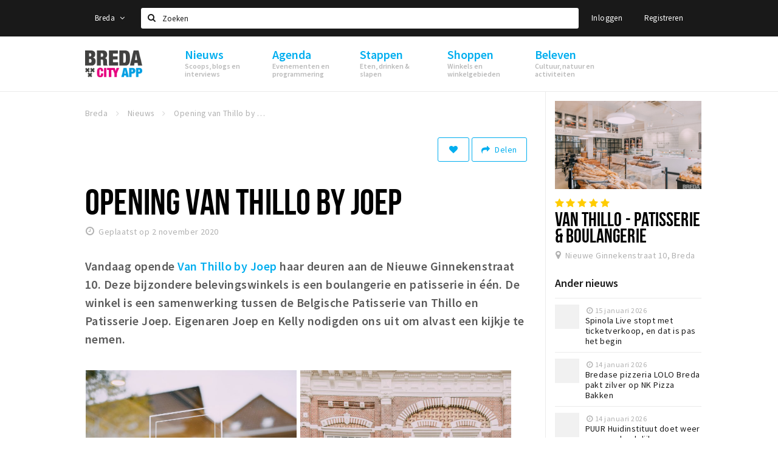

--- FILE ---
content_type: text/html;charset=UTF-8
request_url: https://www.stappen-shoppen.nl/nieuws/opening-van-thillo-by-joep-5fa018bd32205e1ad96d9cb0
body_size: 18572
content:
<!DOCTYPE html>
<html class="no-js">
<head>

  <meta charset="utf-8" />
  <meta name="viewport" content="width=device-width,initial-scale=1,maximum-scale=1,user-scalable=no" />
  <!--[if lt IE 8 ]><meta http-equiv="X-UA-Compatible" content="IE=edge,chrome=1" /><![endif]-->

  <meta name="designer" content="BEER N TEA" />

  <!--
  Proudly created by BEER N TEA B.V.
  -->

  <title>Opening van Thillo by Joep - Stappen &amp; Shoppen Breda</title>

  <meta name="description" content="Vandaag opende Van Thillo by Joep haar deuren aan de Nieuwe Ginnekenstraat 10. Deze bijzondere belevingswinkels is een boulangerie en patisserie in éé..." />

  <meta name="twitter:card" content="summary" />
  <meta name="twitter:site" content="@stappen" />
  <meta name="twitter:creator" content="@stappen" />
  <meta name="twitter:title" content="Opening van Thillo by Joep" />
  <meta name="twitter:description" content="Vandaag opende Van Thillo by Joep haar deuren aan de Nieuwe Ginnekenstraat 10. Deze bijzondere belevingswinkels is een boulangerie en patisserie in één. De winkel is een samenwerking tussen de Belgische Patisserie van Thillo en Patisserie Joep. Eigenaren Joep en Kelly nodigden ons uit om alvast een kijkje te nemen.  " />  <meta name="twitter:image" content="https://www.stappen-shoppen.nl/uploads/image/5fa02ea04ac2a9154a24300f-large.jpg" />
  <meta property="fb:app_id" content="1257737297586040" />

  <meta property="og:type" content="website" />
  <meta property="og:site_name" content="Stappen &amp; Shoppen Breda" />
  <meta property="og:url" content="https://www.stappen-shoppen.nl/nieuws/opening-van-thillo-by-joep-5fa018bd32205e1ad96d9cb0" />
  <meta property="og:title" content="Opening van Thillo by Joep" />
  <meta property="og:description" content="Vandaag opende Van Thillo by Joep haar deuren aan de Nieuwe Ginnekenstraat 10. Deze bijzondere belevingswinkels is een boulangerie en patisserie in één. De winkel is een samenwerking tussen de Belgische Patisserie van Thillo en Patisserie Joep. Eigenaren Joep en Kelly nodigden ons uit om alvast een kijkje te nemen.  " />  <meta property="og:image" content="https://www.stappen-shoppen.nl/uploads/image/5fa02ea04ac2a9154a24300f-large.jpg" />
  <link rel="alternate" href="https://www.stappen-shoppen.nl/nieuws/opening-van-thillo-by-joep-5fa018bd32205e1ad96d9cb0" hreflang="nl" />
  <link rel="alternate" href="https://www.stappen-shoppen.nl/nieuws/opening-van-thillo-by-joep-5fa018bd32205e1ad96d9cb0" hreflang="x-default" />
  <link rel="canonical" href="https://www.stappen-shoppen.nl/nieuws/opening-van-thillo-by-joep-5fa018bd32205e1ad96d9cb0" />

  <link rel="shortcut icon" href="/uploads/image/568e44bbc6a8ad6a298b4567-favicon96.png" />

  <link rel="icon" type="image/png" href="/uploads/image/568e44bbc6a8ad6a298b4567-favicon16.png" sizes="16x16" />
  <link rel="icon" type="image/png" href="/uploads/image/568e44bbc6a8ad6a298b4567-favicon32.png" sizes="32x32" />
  <link rel="icon" type="image/png" href="/uploads/image/568e44bbc6a8ad6a298b4567-favicon96.png" sizes="96x96" />

  <meta name="apple-itunes-app" content="app-id=577423351">
  <link rel="stylesheet" type="text/css" href="/uploads/assets/1737646825/app-default.css" media="all" />

  <script type="text/javascript">
    var config = {"name":"Stappen & Shoppen Breda","cdn":{"base_url":""},"environment":"production","site_url":"https:\/\/www.stappen-shoppen.nl","base_url":"https:\/\/www.stappen-shoppen.nl","twitter":{"handle":"stappen"},"preferences":{"currency":"EUR","time_format":24,"date_format":"%d-%m-%Y","currency_format":"%symbol%%value%","number_format":".,","week_start":"sunday"},"version":1737646825,"google_analytics":{"tracking_id":"UA-61084945-5"},"moment_locale":"nl","city":"Breda","socials":{"facebook":"https:\/\/www.facebook.com\/stappenshoppen","twitter":"","google":"","instagram":"https:\/\/www.instagram.com\/bredacityapp\/","pinterest":"","youtube":"https:\/\/www.youtube.com\/channel\/UCWC6oSpCmtsc1ECojg40SzA"},"mailchimp":{"form_action":"https:\/\/stappenbreda.us3.list-manage.com\/subscribe?u=0e07c23daed3eb7a9bef49f61&id=70e66fe993","hidden_input":"70e66fe993"},"sendinblue_embed":"","reviews_mode":"none","always_show_expanded_description":true,"student_account_text":"","sidebar":{"facebook":"https:\/\/www.facebook.com\/visitbreda","instagram":"<!-- LightWidget WIDGET --><script src=\"https:\/\/cdn.lightwidget.com\/widgets\/lightwidget.js\"><\/script><iframe src=\"https:\/\/cdn.lightwidget.com\/widgets\/610e7ff548a555218d42a27193bc5a6a.html\" scrolling=\"no\" allowtransparency=\"true\" class=\"lightwidget-widget\" style=\"width:100%;border:0;overflow:hidden;\"><\/iframe>","other":"<script data-ad-client=\"ca-pub-9881335851963721\" async src=\"https:\/\/pagead2.googlesyndication.com\/pagead\/js\/adsbygoogle.js\"><\/script>"},"js_tags":"<script id=\"mcjs\">!function(c,h,i,m,p){m=c.createElement(h),p=c.getElementsByTagName(h)[0],m.async=1,m.src=i,p.parentNode.insertBefore(m,p)}(document,\"script\",\"https:\/\/chimpstatic.com\/mcjs-connected\/js\/users\/0e07c23daed3eb7a9bef49f61\/0941041f25cdfb1391e4737ee.js\");<\/script>\r\n\r\n<!-- Meta Pixel Code -->\r\n<script>\r\n!function(f,b,e,v,n,t,s)\r\n{if(f.fbq)return;n=f.fbq=function(){n.callMethod?\r\nn.callMethod.apply(n,arguments):n.queue.push(arguments)};\r\nif(!f._fbq)f._fbq=n;n.push=n;n.loaded=!0;n.version='2.0';\r\nn.queue=[];t=b.createElement(e);t.async=!0;\r\nt.src=v;s=b.getElementsByTagName(e)[0];\r\ns.parentNode.insertBefore(t,s)}(window, document,'script',\r\n'https:\/\/connect.facebook.net\/en_US\/fbevents.js');\r\nfbq('init', '710862729267295');\r\nfbq('track', 'PageView');\r\n<\/script>\r\n<noscript><img height=\"1\" width=\"1\" style=\"display:none\"\r\nsrc=\"https:\/\/www.facebook.com\/tr?id=710862729267295&ev=PageView&noscript=1\"\r\n\/><\/noscript>\r\n<!-- End Meta Pixel Code -->","favicon":{"$id":"568e44bbc6a8ad6a298b4567"},"logo":{"$id":"5f4d16a9e41fc076036f6b6f"},"listed":true,"app_type":"website","is_webview":false,"has_partner":false,"has_css":false,"style":"default","enable_hero_map":true,"current_url":"\/nieuws\/opening-van-thillo-by-joep-5fa018bd32205e1ad96d9cb0","related_app":"m.stappen-shoppen.nl","student_account_enabled":false,"photos_enabled":false,"loyalty_shop_url":"","loyalty_shop_title":"","loyalty_routes_url":"","itunes_app_id":"577423351","facebook_id":"1257737297586040","twitter_handle":"stappen"};
    var lang   = {"app":{"locales":{"nl_NL":{"prefix":"","name":"Nederlands","name_english":"Dutch","system_locale":"nl_NL.UTF-8","currency":"EUR","moment":"nl","flag":"nl","formats":{"currency":"%symbol%%value%","number":".,","date":"%d-%m-%Y","time":"%H:%S","start_week":1},"locale":"nl_NL","language_code":"nl","country_code":"NL"},"de_DE":{"prefix":"","name":"Deutsch","name_english":"German","system_locale":"de_DE.UTF-8","currency":"EUR","moment":"de","flag":"de","formats":{"currency":"%symbol%%value%","number":".,","date":"%d-%m-%Y","time":"%H:%S","start_week":1},"locale":"de_DE","language_code":"de","country_code":"DE"},"en_US":{"prefix":"","name":"English","name_english":"English","system_locale":"en_US.UTF-8","currency":"EUR","moment":"en","flag":"gb","formats":{"currency":"%symbol%%value%","number":",.","date":"%d-%m-%Y","time":"%H:%M","start_week":1},"locale":"en_US","language_code":"en","country_code":"US"},"fr_FR":{"prefix":"","name":"Fran\u00e7ais","name_english":"French","system_locale":"fr_FR.UTF-8","currency":"EUR","moment":"fr","flag":"fr","formats":{"currency":"%value% %symbol%","number":".,","date":"%d\/%m\/%Y","time":"%H:%M","start_week":1},"locale":"fr_FR","language_code":"fr","country_code":"FR"}},"locale":{"prefix":"","name":"Nederlands","name_english":"Dutch","system_locale":"nl_NL.UTF-8","currency":"EUR","moment":"nl","flag":"nl","formats":{"currency":"%symbol%%value%","number":".,","date":"%d-%m-%Y","time":"%H:%S","start_week":1},"locale":"nl_NL","language_code":"nl","country_code":"NL"},"name":"Stappen & Shoppen Breda","title":"%s - %s","time_ago":"%s geleden","year":"jaar","year_plural":"jaar","month":"maand","month_plural":"maanden","day":"dag","day_plural":"dagen","hour":"uur","hour_plural":"uur","minute":"minuut","minute_plural":"minuten","second":"seconde","second_plural":"seconden","share":"Delen","search":{"location":"Locaties","event":"Agenda","excursion":"Uitjes","article":"Nieuws","brands_found":"Merken:","cuisine_found":"Keuken:","menu_found":"Menukaart:","hotel_packages_found":"Arrangementen:","pricelist_found":"Producten:"},"footer":{"newsletter":{"title":"Nieuwsbrief","text":"Wil je op de hoogte gehouden worden van nieuws, evenementen en locaties in de regio %s?","placeholder":"Uw e-mailadres","subscribe":"Aanmelden"},"privacy":"Privacy","terms":"Algemene voorwaarden","disclaimer":"Disclaimer","accessibility":"Toegankelijkheid","beerntea":"Realisatie door Beer n tea"},"weekdays_short":["ma","di","wo","do","vr","za","zo"]},"route":[],"filters":{"sort_title":"Sort by","show_more":"Meer...","show_less":"Minder...","type":{"bar":"Cafe","church":"Kerk","cinema":"Bioscoop","cultural_center":"Cultureel centrum","hotel":"Hotel","landmark":"Bezienswaardigheid","museum":"Museum","parc":"Park","parking":"Parking","restaurant":"Restaurant","beach":"Strand","beach_pavilion":"Strandpaviljoen","municipality":"Gemeente","shop":"Winkel","shopping_area":"Winkelgebied","sportscenter":"Sportcentrum","theater":"Theater","tourist_info":"Informatiepunt","town_square":"Plein","archived_event":"Event (Archived)"},"geolocation_failed":"Kon uw locatie helaas niet bepalen, probeer een andere sortering.","button_view_results_single":"Bekijk %s resultaat","button_view_results_plural":"Bekijk %s resultaten","button_no_results":"Geen resultaten"},"search":{"no_results":"Deze zoekopdracht heeft helaas geen resultaten, pas de filters aan de zijkant aan.","load_more":"Laad meer..."},"entity":{"close":"sluiten","is_open":"open","is_closed":"gesloten","nav":{"info":"Informatie","reviews":"Reviews","deals":"Deals","agenda":"Agenda","photos":"Foto's","menu":"Menu","news":"Nieuws","hotel_packages":"Arrangementen","pricelist":"Prijslijst","excursions":"Uitjes","contact":"Contact","shops":"Winkels & Horeca","municipalities":"Gemeentes","beaches":"Stranden","job_offers":"Vacatures"},"view_opening_hours":"Bekijk de openingstijden","description_expand":"Lees verder","helptopay_description":"Vul hier het formulier in wat je hebt aangemaakt op <a href=\"https:\/\/www.helptopay.nl\" target=\"_blank\">www.helptopay.nl<\/a>.<br>Er verschijnt automatisch een knop met 'Direct bestellen' boven je profielpagina.","footer":{"instant_order":"Direct bestellen","instant_reservations":"Direct reserveren","excursion_reservations":"Direct aanvragen","get_tickets":"Bestel tickets","cta":"of bel <b>%s<\/b>"},"rating":{"full_description_plural":"%rating% sterren op basis van %count% reviews","full_description_single":"%rating% ster op basis van %count% review","full_description_single_star":"%rating% ster op basis van %count% reviews","full_description_single_review":"%rating% sterren op basis van %count% review","short_description_plural":"%rating% sterren","short_description_single":"%rating% ster","no_reviews":"Nog niet beoordeeld"},"reviews":{"title":"Reviews"},"other_articles":{"de 5 van...":"Ander nieuws","interview":"Andere interviews","foodblog":"Andere foodblogs","scoop":"Ander nieuws","fotoblog":"Andere fotoblogs","specials":"Andere specials"},"more_articles":{"de 5 van...":"Meer nieuws","interview":"Meer interviews","foodblog":"Meer foodblogs","scoop":"Meer scoops","fotoblog":"Meer fotoblogs"},"offers_amount_single":"%s deal","offers_amount_plural":"%s deals","nearby_entities":"In de buurt","edit":{"social_share_help_text":"Als gebruikers uw pagina delen op hun social media wordt standaard de naam van het bedrijf als titel gebruikt + de eerste alinea van de omschrijving als tekst. Deze velden geven u de mogelijkheid om deze, indien gewenst, aan te passen."},"parking_status":{"full":"Vol","closed":"Gesloten","vacant_spaces":"%s plaatsen vrij","summary":"%vacant_spaces% van %total_spaces% plaatsen vrij"},"add_event_notice":"Vul het formulier in om uw evenement toe te voegen. Wanneer het evenement voldoet aan de gestelde voorwaarden wordt het evenement (eventueel herschreven) toegevoegd."},"user":{"login":{"title":"Inloggen","email":"E-mail adres","password":"Wachtwoord","submit":"Login","remember":"Onthoud mij"},"forgot_password":{"title":"Wachtwoord vergeten?","email":"E-mail adres","email_placeholder":"Je e-mail adres...","submit":"Herstel"},"register":{"title":"Registreren","button":"Registreren","email":"E-mail adres","password":"Wachtwoord","confirm_password":"Wachtwoord bevestigen","first_name":"Voornaam","last_name":"Achternaam","submit":"Registreer","first_name_contact":"Voornaam contactpersoon","last_name_contact":"Achternaam contactpersoon","email_contact":"E-mailadres contactpersoon","password_event_organiser":"Nieuw wachtwoord evenementenorganisator","confirm_password_event_organiser":"Nieuw wachtwoord evenementenorganisator bevestigen"},"account":{"title":"Mijn account","nav_title":"Mijn account","email":"E-mail adres","password":"Wachtwoord","confirm_password":"Wachtwoord bevestigen","first_name":"Voornaam","last_name":"Achternaam","submit":"Update","delete":{"title":"Account verwijderen","description":"Door je account te verwijderen, wordt je account en al zijn bijbehorende gegevens gewist of geanonimiseerd.","button":"Ik wil mijn account verwijderen","confirm":"Weet je het zeker?"}},"student":{"title":"Mijn studenten-pagina","nav_title":"Mijn studentenpagina","vouchers_nav_title":"Mijn vouchers","fortune_leaders":"Met de meeste punten","total_score":"Jouw totaal behaalde punten: <strong>%s<\/strong>","total_credits":"<strong>%s<\/strong> Punten te besteden","show_more":"Toon meer"},"notifications":{"title":"Notificaties","nav_title":"Notificaties","date":"Datum","entity":"Item","no_notifications":"Er zijn (nog) geen notificaties."},"locations":{"title":"Mijn locaties","nav_title":"Mijn locaties"},"errors":{"empty_email_or_password":"Vul aub een e-mailadres en wachtwoord in.","no_user_found":"Er is geen gebruiker gevonden met deze combinatie, probeer het opnieuw."}},"strings":{"{# sorteren op #}laatst bijgewerkt":"{# sort by #}Laats ge-update ","{# sorteren op #}afstand":"{# sort by#}Afstand","{# sorteren op #}volledigheid profiel":"{# sort by #}Volledigheid profiel","{# sorteren op #}beoordeling":"{# sort by #}Beoordeling","{# sorteren op #}recent toegevoegd":"{# sort by #}Recent aangepast","{# sorteren op #}alfabetisch":"{# sort by #}Alfabetische volgorde","{# sorteren op #}datum":"{# sort by #}Datum","Mijn vouchers":"My vouchers","Studentenroutes":"Student routes","Mijn vacatures":"My vacancies","Mijn evenementen":"My events","Bestelde foto's":"Purchased photo's","Beheer":"Admin","{# rad #}DRAAI &amp; WIN!":"{# rad #}DRAAI &amp; WIN!","{# rad #}Draai iedere dag \u00e9\u00e9n keer en scoor punten die je in de <a href=\"{{ url|e }}\">{{ loyalty_shop_title|e }}<\/a> kunt inwisselen voor leuke kortingen en prijzen.":"{# rad #}Draai iedere dag \u00e9\u00e9n keer en scoor punten die je in de <a href=\"{{ url|e }}\">{{ loyalty_shop_title|e }}<\/a> kunt inwisselen voor leuke kortingen en prijzen.","{# rad #}Bekijk hier alle <a href=\"{{ url|e }}\">routes<\/a> en ontdek hoe je nog meer punten kunt verdienen!":"{# rad #}Bekijk hier alle <a href=\"{{ url|e }}\">routes<\/a> en ontdek hoe je nog meer punten kunt verdienen!","{# rad #}Voor deze winactie gelden de <a href=\"{{ url|e }}\">actievoorwaarden<\/a>.":"{# rad #}Voor deze winactie gelden de <a href=\"{{ url|e }}\">actievoorwaarden<\/a>.","{# rad #}Je studentenaccount is nog niet geactiveerd. Klik hier om je account te activeren.":"{# rad #}Je studentenaccount is nog niet geactiveerd. Klik hier om je account te activeren.","{# rad #}Het rad is helaas niet beschikbaar in jouw browser.":"{# rad #}Het rad is helaas niet beschikbaar in jouw browser.","{# rad #}Je hebt al {{ current_credits|e }} punten verdiend!":"{# rad #}Het rad is helaas niet beschikbaar in jouw browser.","{# rad #}Je hebt nog geen punten verdiend.":"{# rad #}Je hebt nog geen punten verdiend.","<b>Stappen &amp; Shoppen<\/b><br \/>Veilingkade 15<br \/>4815 HC Breda":"<b>Stappen &amp; Shoppen<\/b><br \/>Franse Akker 20<br \/>4824 AK Breda"},"credits":{"fortune":{"play":"Draai nu!","todays_score":"<strong>Je score voor vandaag is %s.<\/strong><br \/>Probeer je het morgen nog een keer?","play_win":"<strong>%s punten gewonnen!<\/strong><br \/> Morgen kun je nog meer winnen!","play_lost":"Wat jammer! Geen prijs vandaag.<br \/> Probeer je het morgen nog een keer!","please_login":"Login to spin the wheel!"},"voucher_conditions":"Cash in your voucher  \"%s\"","voucher":{"handin_confirm":"Are you sure?","exchange":"%s Cash in","purchase":"Buy voucher for %s points","invalid":"Voucher not found or invalid","handin":"Cash in","redeemed":"You cashed in your voucher!"},"not_enough":"Oh no! You don't have enough points to buy this product. ","out_of_stock":"To bad! This product is nog available anymore.","purchase_failed":"Purchase failed.","purchase_success":"Thanks for you purchase! De <a href=\"\/account\/vouchers\">voucher<\/a> is added to <a href=\"\/account\/student\">studentenaccount<\/a>"},"errors":{"not_found":{"title":"Not found","message":"We couldn't find this page."},"access_denied":{"title":"Access denied","message":"You don't have acces to this page."},"unknown":{"message":"Unknown error "}},"email":{"footer":"This e-mail is send by %s.","user_activation":{"subject":"Your %s account","message":"<p>Welcome to %1$s.<\/p> <p>Click on the following button to login %1$s and set your password. This link is valid for 7 days. <\/p>","button":"Login"}}};
    var user   = {"id":"","last_login":null,"is_logged_in":false,"email":null,"role":"guest","roles":["guest"],"first_name":null,"last_name":null,"full_name":" ","telephone":null,"avatar":null,"avatar_url":null};
  </script>
</head>
<body class="path--nieuws path--nieuws-opening-van-thillo-by-joep-5fa018bd32205e1ad96d9cb0 type--article layout--nieuws">

  <script>
  (function(i,s,o,g,r,a,m){i['GoogleAnalyticsObject']=r;i[r]=i[r]||function(){
  (i[r].q=i[r].q||[]).push(arguments)},i[r].l=1*new Date();a=s.createElement(o),
  m=s.getElementsByTagName(o)[0];a.async=1;a.src=g;m.parentNode.insertBefore(a,m)
  })(window,document,'script','//www.google-analytics.com/analytics.js','ga');
  ga('create', 'UA-61084945-5', 'auto');
  ga('send', 'pageview');
  </script>

  <div id="fb-root"></div>
  <script>(function(d, s, id) {
    var js, fjs = d.getElementsByTagName(s)[0];
    if (d.getElementById(id)) return;
    js = d.createElement(s); js.id = id;
    js.src = "//connect.facebook.net/nl_NL/sdk.js#xfbml=1&version=v2.10&appId=1257737297586040";
    fjs.parentNode.insertBefore(js, fjs);
  }(document, 'script', 'facebook-jssdk'));</script>

<script id="mcjs">!function(c,h,i,m,p){m=c.createElement(h),p=c.getElementsByTagName(h)[0],m.async=1,m.src=i,p.parentNode.insertBefore(m,p)}(document,"script","https://chimpstatic.com/mcjs-connected/js/users/0e07c23daed3eb7a9bef49f61/0941041f25cdfb1391e4737ee.js");</script>

<!-- Meta Pixel Code -->
<script>
!function(f,b,e,v,n,t,s)
{if(f.fbq)return;n=f.fbq=function(){n.callMethod?
n.callMethod.apply(n,arguments):n.queue.push(arguments)};
if(!f._fbq)f._fbq=n;n.push=n;n.loaded=!0;n.version='2.0';
n.queue=[];t=b.createElement(e);t.async=!0;
t.src=v;s=b.getElementsByTagName(e)[0];
s.parentNode.insertBefore(t,s)}(window, document,'script',
'https://connect.facebook.net/en_US/fbevents.js');
fbq('init', '710862729267295');
fbq('track', 'PageView');
</script>
<noscript><img height="1" width="1" style="display:none"
src="https://www.facebook.com/tr?id=710862729267295&ev=PageView&noscript=1"
/></noscript>
<!-- End Meta Pixel Code -->
<main class="wrapper">

  <a class="anchor" id="top"></a>
    <nav class="nav-mobile">
  <ul>
            <li>
      <a href="/nieuws">Nieuws</a>
              <button class="expo " data-mobile-nav-toggle="m"></button>
                    <div class="submenu">
          <ul class="nav nav--list">
                          <li><a href="/nieuws/scoops">Scoops</a>
              </li>
                          <li><a href="/nieuws/foodblogs">Foodblogs</a>
              </li>
                          <li><a href="/nieuws/de-5-van">Leuke lijstjes</a>
              </li>
                          <li><a href="/nieuws/interviews">Interviews</a>
              </li>
                          <li><a href="/nieuws/fotoblogs">Fotoblogs</a>
              </li>
                          <li><a href="/nieuws/specials">Specials</a>
              </li>
                      </ul>
        </div>
          </li>
                <li>
      <a href="/agenda">Agenda</a>
              <button class="expo " data-mobile-nav-toggle="m"></button>
                    <div class="submenu">
          <ul class="nav nav--list">
                          <li><a href="/agenda">Evenementen</a>
              </li>
                          <li><a href="/agenda/film">Bioscoopagenda</a>
              </li>
                          <li><a href="/agenda/toevoegen">Evenement toevoegen</a>
              </li>
                      </ul>
        </div>
          </li>
                <li>
      <a href="/stappen">Stappen</a>
              <button class="expo " data-mobile-nav-toggle="m"></button>
                    <div class="submenu">
          <ul class="nav nav--list">
                          <li><a href="/stappen/eten">Eten: restaurants en lunchrooms</a>
              </li>
                          <li><a href="/nieuws/foodblogs">Foodblogs</a>
              </li>
                          <li><a href="/stappen/drinken">Drinken: cafés en uitgaansgelegenheden</a>
              </li>
                          <li><a href="/stappen/slapen">Slapen: hotels, B&amp;B&#039;s en campings</a>
              </li>
                          <li><a href="/stappen/recreatief">Recreatief</a>
              </li>
                          <li><a href="/stappen/deals">Deals</a>
              </li>
                          <li><a href="/fotos">Foto&#039;s</a>
              </li>
                          <li><a href="/shoppen/parkeren">Parkeren</a>
              </li>
                          <li><a href="/stappen/vacatures">Vacatures</a>
              </li>
                      </ul>
        </div>
          </li>
                <li>
      <a href="/shoppen">Shoppen</a>
              <button class="expo " data-mobile-nav-toggle="m"></button>
                    <div class="submenu">
          <ul class="nav nav--list">
                          <li><a href="/shoppen">Winkels</a>
              </li>
                          <li><a href="/shoppen/winkelgebieden">Winkelgebieden</a>
              </li>
                          <li><a href="/shoppen/deals">Deals</a>
              </li>
                          <li><a href="/shoppen/koopzondagen-en-avonden">Koopzondagen &amp; koopavonden</a>
              </li>
                          <li><a href="/shoppen/parkeren">Parkeren</a>
              </li>
                          <li><a href="/shoppen/algemeneparkeerinformatie">Algemene parkeerinformatie</a>
              </li>
                          <li><a href="/shoppen/vacatures">Vacatures</a>
              </li>
                      </ul>
        </div>
          </li>
                <li>
      <a href="/beleven">Beleven</a>
              <button class="expo " data-mobile-nav-toggle="m"></button>
                    <div class="submenu">
          <ul class="nav nav--list">
                          <li><a href="/beleven/bezienswaardigheden">Bezienswaardigheden</a>
              </li>
                          <li><a href="/beleven/musea-theaters-podia">Musea, theaters &amp; podia</a>
              </li>
                          <li><a href="/beleven/uitjes-activiteiten">Uitjes &amp; activiteiten</a>
              </li>
                          <li><a href="/beleven/toeristische-routes">Toeristische routes</a>
              </li>
                          <li><a href="/beleven/natuurgebieden">Natuurgebieden</a>
              </li>
                          <li><a href="/beleven/baroniepoorten">Baroniepoorten</a>
              </li>
                          <li><a href="/beleven/sport">Sport</a>
              </li>
                      </ul>
        </div>
          </li>
          </ul>
</nav>  <div class="header__nav-top" data-view="Search">
  <nav class="nav-top ">
    <div class="container container--nav-top">
              <div class="nav-top__left">
                      <div class="btn-group">
              <button class="btn btn-link dropdown-toggle" data-toggle="dropdown" aria-haspopup="true" aria-expanded="false">Breda
                <span class="fa fa-angle-down"></span></button>
              <ul class="dropdown-menu">
                                  <li><a href="//www.cityappalmelo.nl">Almelo</a></li>
                                  <li><a href="//www.hellozuidas.com">Amsterdam</a></li>
                                  <li><a href="//www.visitbaarle.com">Baarle-Hertog-Nassau</a></li>
                                  <li><a href="//www.bredastudentapp.com">Breda Student App</a></li>
                                  <li><a href="//denbosch.stappen-shoppen.nl">Den Bosch</a></li>
                                  <li><a href="//m.dordrechtcityapp.nl">Dordrecht</a></li>
                                  <li><a href="//www.hetsmalstestukjenederland.nl">Echt Susteren</a></li>
                                  <li><a href="//www.etten-leurcityapp.nl">Etten-Leur</a></li>
                                  <li><a href="//maastricht.stappen-shoppen.nl">Maastricht</a></li>
                                  <li><a href="//www.cityappoosterhout.nl">Oosterhout</a></li>
                                  <li><a href="//tilburg.stappen-shoppen.nl">Tilburg</a></li>
                              </ul>
            </div>
                  </div>
            <form class="form-group search" action="/search" method="GET">
        <input type="text" class="form-control" name="q" value="" placeholder="Zoeken" data-input-control="typeahead" autocomplete="off"/>
        <span class="fa fa-search"></span>
        <button type="submit" class="sr-only">Zoeken</button>
      </form>
      <div class="nav-top__right">
                                                    <a href="/account/login" class="btn btn-link">Inloggen</a>
                                                <a href="/account/register" class="btn btn-link">Registreren</a>
                                            </div>
      <div class="nav-top__search-results tt-empty"></div>
    </div>
  </nav>
</div>
    <div class="wrapper__inner">
    <div class="nav-mask" data-toggle="navigation"></div>
  <header class="header header--primary">
  <div class="header__container">

    <div class="header__nav-top" data-view="Search">
  <nav class="nav-top ">
    <div class="container container--nav-top">
              <div class="nav-top__left">
                      <div class="btn-group">
              <button class="btn btn-link dropdown-toggle" data-toggle="dropdown" aria-haspopup="true" aria-expanded="false">Breda
                <span class="fa fa-angle-down"></span></button>
              <ul class="dropdown-menu">
                                  <li><a href="//www.cityappalmelo.nl">Almelo</a></li>
                                  <li><a href="//www.hellozuidas.com">Amsterdam</a></li>
                                  <li><a href="//www.visitbaarle.com">Baarle-Hertog-Nassau</a></li>
                                  <li><a href="//www.bredastudentapp.com">Breda Student App</a></li>
                                  <li><a href="//denbosch.stappen-shoppen.nl">Den Bosch</a></li>
                                  <li><a href="//m.dordrechtcityapp.nl">Dordrecht</a></li>
                                  <li><a href="//www.hetsmalstestukjenederland.nl">Echt Susteren</a></li>
                                  <li><a href="//www.etten-leurcityapp.nl">Etten-Leur</a></li>
                                  <li><a href="//maastricht.stappen-shoppen.nl">Maastricht</a></li>
                                  <li><a href="//www.cityappoosterhout.nl">Oosterhout</a></li>
                                  <li><a href="//tilburg.stappen-shoppen.nl">Tilburg</a></li>
                              </ul>
            </div>
                  </div>
            <form class="form-group search" action="/search" method="GET">
        <input type="text" class="form-control" name="q" value="" placeholder="Zoeken" data-input-control="typeahead" autocomplete="off"/>
        <span class="fa fa-search"></span>
        <button type="submit" class="sr-only">Zoeken</button>
      </form>
      <div class="nav-top__right">
                                                    <a href="/account/login" class="btn btn-link">Inloggen</a>
                                                <a href="/account/register" class="btn btn-link">Registreren</a>
                                            </div>
      <div class="nav-top__search-results tt-empty"></div>
    </div>
  </nav>
</div>

    <nav class="nav-primary">
      <div class="container">
        <button class="toggle" data-toggle="navigation">
        <span class="bars">
          <span class="bar"></span>
          <span class="bar"></span>
          <span class="bar"></span>
        </span>
        </button>
        <a href="/" class="logo" rel="home" style="background-image: url('/uploads/image/5f4d16a9e41fc076036f6b6f-logo.png');"><span>Stappen &amp; Shoppen Breda</span></a>
        <ul class="primary">
                                            <li>
              <a href="/nieuws">
                <strong class="item-title">Nieuws</strong>
                <span class="item-subtitle">Scoops, blogs en interviews</span>
                <span class="three-dots"><i></i><i></i><i></i></span>
              </a>
                              <div class="submenu">
                  <ul class="nav nav--list">
                                          <li><a href="/nieuws/scoops">Scoops</a>
                      </li>
                                          <li><a href="/nieuws/foodblogs">Foodblogs</a>
                      </li>
                                          <li><a href="/nieuws/de-5-van">Leuke lijstjes</a>
                      </li>
                                          <li><a href="/nieuws/interviews">Interviews</a>
                      </li>
                                          <li><a href="/nieuws/fotoblogs">Fotoblogs</a>
                      </li>
                                          <li><a href="/nieuws/specials">Specials</a>
                      </li>
                                      </ul>
                </div>
                          </li>
                                  <li>
              <a href="/agenda">
                <strong class="item-title">Agenda</strong>
                <span class="item-subtitle">Evenementen en programmering</span>
                <span class="three-dots"><i></i><i></i><i></i></span>
              </a>
                              <div class="submenu">
                  <ul class="nav nav--list">
                                          <li><a href="/agenda">Evenementen</a>
                      </li>
                                          <li><a href="/agenda/film">Bioscoopagenda</a>
                      </li>
                                          <li><a href="/agenda/toevoegen">Evenement toevoegen</a>
                      </li>
                                      </ul>
                </div>
                          </li>
                                  <li>
              <a href="/stappen">
                <strong class="item-title">Stappen</strong>
                <span class="item-subtitle">Eten, drinken &amp; slapen</span>
                <span class="three-dots"><i></i><i></i><i></i></span>
              </a>
                              <div class="submenu">
                  <ul class="nav nav--list">
                                          <li><a href="/stappen/eten">Eten: restaurants en lunchrooms</a>
                      </li>
                                          <li><a href="/nieuws/foodblogs">Foodblogs</a>
                      </li>
                                          <li><a href="/stappen/drinken">Drinken: cafés en uitgaansgelegenheden</a>
                      </li>
                                          <li><a href="/stappen/slapen">Slapen: hotels, B&amp;B&#039;s en campings</a>
                      </li>
                                          <li><a href="/stappen/recreatief">Recreatief</a>
                      </li>
                                          <li><a href="/stappen/deals">Deals</a>
                      </li>
                                          <li><a href="/fotos">Foto&#039;s</a>
                      </li>
                                          <li><a href="/shoppen/parkeren">Parkeren</a>
                      </li>
                                          <li><a href="/stappen/vacatures">Vacatures</a>
                      </li>
                                      </ul>
                </div>
                          </li>
                                  <li>
              <a href="/shoppen">
                <strong class="item-title">Shoppen</strong>
                <span class="item-subtitle">Winkels en winkelgebieden</span>
                <span class="three-dots"><i></i><i></i><i></i></span>
              </a>
                              <div class="submenu">
                  <ul class="nav nav--list">
                                          <li><a href="/shoppen">Winkels</a>
                      </li>
                                          <li><a href="/shoppen/winkelgebieden">Winkelgebieden</a>
                      </li>
                                          <li><a href="/shoppen/deals">Deals</a>
                      </li>
                                          <li><a href="/shoppen/koopzondagen-en-avonden">Koopzondagen &amp; koopavonden</a>
                      </li>
                                          <li><a href="/shoppen/parkeren">Parkeren</a>
                      </li>
                                          <li><a href="/shoppen/algemeneparkeerinformatie">Algemene parkeerinformatie</a>
                      </li>
                                          <li><a href="/shoppen/vacatures">Vacatures</a>
                      </li>
                                      </ul>
                </div>
                          </li>
                                  <li>
              <a href="/beleven">
                <strong class="item-title">Beleven</strong>
                <span class="item-subtitle">Cultuur, natuur en activiteiten</span>
                <span class="three-dots"><i></i><i></i><i></i></span>
              </a>
                              <div class="submenu">
                  <ul class="nav nav--list">
                                          <li><a href="/beleven/bezienswaardigheden">Bezienswaardigheden</a>
                      </li>
                                          <li><a href="/beleven/musea-theaters-podia">Musea, theaters &amp; podia</a>
                      </li>
                                          <li><a href="/beleven/uitjes-activiteiten">Uitjes &amp; activiteiten</a>
                      </li>
                                          <li><a href="/beleven/toeristische-routes">Toeristische routes</a>
                      </li>
                                          <li><a href="/beleven/natuurgebieden">Natuurgebieden</a>
                      </li>
                                          <li><a href="/beleven/baroniepoorten">Baroniepoorten</a>
                      </li>
                                          <li><a href="/beleven/sport">Sport</a>
                      </li>
                                      </ul>
                </div>
                          </li>
                  </ul>
                <div class="search-toggle">
          <a class="#0" data-toggle-search="top-nav"><span class="fa fa-search" ></span></a>
        </div>
              </div>
    </nav>
  </div>
</header>
  
  <section class="page">
  <div class="news">
  <article class="entity entity--article" vocab="http://schema.org/" typeof="Article">
    <div class="container container--no-padding">
      <section class="main main--left">
        <div class="entity__tools">
          <ul vocab="http://schema.org/" typeof="BreadcrumbList" class="breadcrumbs">
    <li property="itemListElement" typeof="ListItem" itemtype="http://schema.org/ListItem">
    <a property="item" typeof="WebPage" href="/" title="Breda">
      <span property="name">Breda</span>
    </a>
    <meta property="position" content="1" />
  </li>
    <li property="itemListElement" typeof="ListItem" itemtype="http://schema.org/ListItem">
    <a property="item" typeof="WebPage" href="/nieuws" title="Nieuws">
      <span property="name">Nieuws</span>
    </a>
    <meta property="position" content="2" />
  </li>
    <li property="itemListElement" typeof="ListItem" itemtype="http://schema.org/ListItem">
    <a property="item" typeof="WebPage" href="/nieuws/opening-van-thillo-by-joep-5fa018bd32205e1ad96d9cb0" title="Opening van Thillo by Joep">
      <span property="name">Opening van Thillo by Joep</span>
    </a>
    <meta property="position" content="3" />
  </li>
  </ul>
          <div class="entity__tools">
                        <div class="pull-right">
              <button type="button" class="btn btn-secondary btn-icon btn-icon--count " title="Volg dit artikel" data-placement="bottom" data-action="toggle-entity-follow" data-entity-id="5fa018bd32205e1ad96d9cb0" data-logged-in="false"><span class="fa fa-heart"></span></button>
              <div class="btn-group share-tools">
  <button class="btn btn-secondary dropdown-toggle btn-text-sm" data-toggle="dropdown" data-placement="bottom"><span class="fa fa-share"></span> <span class="text">Delen</span></button>
  <ul class="dropdown-menu dropdown-menu-right">
    <li><a href="#" data-action="share-on-facebook"><span class="fa fa-facebook-square"></span> Facebook</a></li>
    <li><a href="#" data-action="share-on-twitter"><span class="fa fa-twitter-square"></span> Twitter</a></li>
    <li><a href="#" data-action="share-on-googleplus"><span class="fa fa-google-plus-square"></span> Google+</a></li>
  </ul>
</div>
                          </div>
          </div>
        </div>

        <section class="entity__section">
          <header class="entity__header">
            <h1 property="name">Opening van Thillo by Joep</h1>
            <meta property="datePublished" content="2020-11-02" />
            <time class="time" datetime="2020-11-02T17:33">Geplaatst op  2 november 2020</time>
          </header>

          <div class="entity__body">
            <p class="intro"><strong>Vandaag opende </strong><a href="VAN%20THILLO%20BY%20JOEP%20-%20PATISSERIE%20&%20BOULANGERIE" rel="noopener noreferrer" target="_blank" title=""><strong>Van Thillo by Joep</strong></a><strong> haar deuren aan de Nieuwe Ginnekenstraat 10. Deze bijzondere belevingswinkels is een boulangerie en patisserie in &eacute;&eacute;n. De winkel is een samenwerking tussen de Belgische <strong style="font-weight: bold; caret-color: rgb(90, 90, 90); color: rgb(90, 90, 90); font-size: 20px; letter-spacing: 0.47999998927116394px;">Patisserie van Thillo en Patisserie Joep.&nbsp;</strong></strong><strong>Eigenaren Joep en Kelly nodigden ons uit om alvast een kijkje te nemen. &nbsp;</strong></p><p><img src="/uploads/image/5fa02cd44ac2a9154a242fb5.jpg" class="fr-dib img-full fr-fil" style="width: 48%;"> <img src="/uploads/image/5fa02ce21bbfce19361626e5.jpg" class="fr-dib fr-fir" style="width: 48%;"></p><p>De nieuwe winkel is gevestigd naast restaurant El Quinto Pino in het onlangs gerenoveerde pand. Wat direct opvalt is de prachtige stalen pui met veel glas, waardoor je de hele winkel van buitenaf kunt zien.&nbsp;</p><p><img src="/uploads/image/5fa02c9873384215f7700b3f.jpg" class="fr-fil fr-dib"></p><p>Bij binnenkomst wordt je verwelkomt door de geur van vers brood en heerlijke patisserie. De winkel heeft een moderne inrichting met veel zwart staal, hout en foto&#39;s van het ambacht.&nbsp;</p><p><img src="/uploads/image/5fa02c963b6d2032264dedbd.jpg" class="fr-fil fr-dib" style="cursor: pointer; padding: 1px; max-width: 100%; height: auto; caret-color: rgb(106, 110, 113); color: rgb(106, 110, 113); font-size: 16px;">Aan de linkerkant bevind zich de boulangerie. Hier heb je keuze uit tientallen broden en broodjes. Een leuk detail is dat je het brood op twee verschillende diktes kunt laten snijden: de Nederlandse en de Belgische standaard.</p><p><img src="/uploads/image/5fa02e8f1bbfce193616273d.jpg" class="fr-fil fr-dib" style="cursor: pointer; padding: 1px; max-width: 100%; height: auto; caret-color: rgb(106, 110, 113); color: rgb(106, 110, 113); font-size: 16px;"></p><p>Achterin de zaak staat de vitrine met o.a. verse croissants, koffiebroodje, koffiekoeken en nog veel meer lekkers. Vanuit hier kun je straks ook recht in de keuken van de bakkerij en de patisserie kijken. De verbouwing hiervan wordt momenteel nog afgerond.&nbsp;</p><p><img src="/uploads/image/5fa02c953b6d2032264dedbc.jpg" class="fr-fil fr-dib"></p><p>De rechterkant van de zaak is het patisserie gedeelte. P<span style="caret-color: rgb(106, 110, 113); color: rgb(106, 110, 113); font-size: 16px;">atisserie Joep staat al jarenlang bekend als een van de beste patissiers van Breda en omstreken. Niet voor niets hebben veel horeca de producten van Patisserie Joep op de kaart staan.</span></p><p><img src="/uploads/image/5fa02ea04ac2a9154a24300f.jpg" class="fr-fil fr-dib" style="cursor: pointer; padding: 1px; max-width: 100%; height: auto; caret-color: rgb(106, 110, 113); color: rgb(106, 110, 113); font-size: 16px;"><br></p><p>Absolute aanraders zijn de huisgemaakte bonbons en macarons, welke je allerlei unieke smaken verkrijgbaar zijn.&nbsp;</p><p><img src="/uploads/image/5fa02d771bbfce19361626fc.jpg" class="fr-fil fr-dib"></p><p><br></p>
          </div>

          
        </section>

                <section class="entity__section entity__section--photos">
          <div class="collage">
                                                <div class="item item--6x6">
              <div class="item__inner">
                <div class="item__content">
                  <a href="/uploads/image/5fa02c934ac2a9154a242fa3-large.jpg" rel="lightbox">
                    <figure class="lazy" data-original="/uploads/image/5fa02c934ac2a9154a242fa3-large.jpg">
                      <img property="image" class="sr-only" src="/uploads/image/5fa02c934ac2a9154a242fa3-large.jpg"/>
                    </figure>
                    <noscript><figure style="background-image: url('/uploads/image/5fa02c934ac2a9154a242fa3-large.jpg');"></figure></noscript>
                  </a>
                </div>
              </div>
            </div>
                                    <div class="item item--3x3">
              <div class="item__inner">
                <div class="item__content">
                  <a href="/uploads/image/5fa02c9373384215f7700b3a-large.jpg" rel="lightbox">
                    <figure class="lazy" data-original="/uploads/image/5fa02c9373384215f7700b3a-large.jpg">
                      <img property="image" class="sr-only" src="/uploads/image/5fa02c9373384215f7700b3a-large.jpg"/>
                    </figure>
                    <noscript><figure style="background-image: url('/uploads/image/5fa02c9373384215f7700b3a-large.jpg');"></figure></noscript>
                  </a>
                </div>
              </div>
            </div>
                                    <div class="item item--3x3">
              <div class="item__inner">
                <div class="item__content">
                  <a href="/uploads/image/5fa02c9373384215f7700b3b-large.jpg" rel="lightbox">
                    <figure class="lazy" data-original="/uploads/image/5fa02c9373384215f7700b3b-large.jpg">
                      <img property="image" class="sr-only" src="/uploads/image/5fa02c9373384215f7700b3b-large.jpg"/>
                    </figure>
                    <noscript><figure style="background-image: url('/uploads/image/5fa02c9373384215f7700b3b-large.jpg');"></figure></noscript>
                  </a>
                </div>
              </div>
            </div>
                                    <div class="item item--3x3">
              <div class="item__inner">
                <div class="item__content">
                  <a href="/uploads/image/5fa02c944ac2a9154a242fa4-large.jpg" rel="lightbox">
                    <figure class="lazy" data-original="/uploads/image/5fa02c944ac2a9154a242fa4-large.jpg">
                      <img property="image" class="sr-only" src="/uploads/image/5fa02c944ac2a9154a242fa4-large.jpg"/>
                    </figure>
                    <noscript><figure style="background-image: url('/uploads/image/5fa02c944ac2a9154a242fa4-large.jpg');"></figure></noscript>
                  </a>
                </div>
              </div>
            </div>
                                    <div class="item item--3x3">
              <div class="item__inner">
                <div class="item__content">
                  <a href="/uploads/image/5fa02c944ac2a9154a242fa5-large.jpg" rel="lightbox">
                    <figure class="lazy" data-original="/uploads/image/5fa02c944ac2a9154a242fa5-large.jpg">
                      <img property="image" class="sr-only" src="/uploads/image/5fa02c944ac2a9154a242fa5-large.jpg"/>
                    </figure>
                    <noscript><figure style="background-image: url('/uploads/image/5fa02c944ac2a9154a242fa5-large.jpg');"></figure></noscript>
                  </a>
                </div>
              </div>
            </div>
                                    <div class="item item--3x3">
              <div class="item__inner">
                <div class="item__content">
                  <a href="/uploads/image/5fa02c953b6d2032264dedbb-large.jpg" rel="lightbox">
                    <figure class="lazy" data-original="/uploads/image/5fa02c953b6d2032264dedbb-large.jpg">
                      <img property="image" class="sr-only" src="/uploads/image/5fa02c953b6d2032264dedbb-large.jpg"/>
                    </figure>
                    <noscript><figure style="background-image: url('/uploads/image/5fa02c953b6d2032264dedbb-large.jpg');"></figure></noscript>
                  </a>
                </div>
              </div>
            </div>
                                    <div class="item item--3x3">
              <div class="item__inner">
                <div class="item__content">
                  <a href="/uploads/image/5fa02c9573384215f7700b3c-large.jpg" rel="lightbox">
                    <figure class="lazy" data-original="/uploads/image/5fa02c9573384215f7700b3c-large.jpg">
                      <img property="image" class="sr-only" src="/uploads/image/5fa02c9573384215f7700b3c-large.jpg"/>
                    </figure>
                    <noscript><figure style="background-image: url('/uploads/image/5fa02c9573384215f7700b3c-large.jpg');"></figure></noscript>
                  </a>
                </div>
              </div>
            </div>
                                    <div class="item item--3x3">
              <div class="item__inner">
                <div class="item__content">
                  <a href="/uploads/image/5fa02c953b6d2032264dedbc-large.jpg" rel="lightbox">
                    <figure class="lazy" data-original="/uploads/image/5fa02c953b6d2032264dedbc-large.jpg">
                      <img property="image" class="sr-only" src="/uploads/image/5fa02c953b6d2032264dedbc-large.jpg"/>
                    </figure>
                    <noscript><figure style="background-image: url('/uploads/image/5fa02c953b6d2032264dedbc-large.jpg');"></figure></noscript>
                  </a>
                </div>
              </div>
            </div>
                                    <div class="item item--3x3">
              <div class="item__inner">
                <div class="item__content">
                  <a href="/uploads/image/5fa02c9673384215f7700b3d-large.jpg" rel="lightbox">
                    <figure class="lazy" data-original="/uploads/image/5fa02c9673384215f7700b3d-large.jpg">
                      <img property="image" class="sr-only" src="/uploads/image/5fa02c9673384215f7700b3d-large.jpg"/>
                    </figure>
                    <noscript><figure style="background-image: url('/uploads/image/5fa02c9673384215f7700b3d-large.jpg');"></figure></noscript>
                  </a>
                </div>
              </div>
            </div>
                                    <div class="item item--6x6">
              <div class="item__inner">
                <div class="item__content">
                  <a href="/uploads/image/5fa02c963b6d2032264dedbd-large.jpg" rel="lightbox">
                    <figure class="lazy" data-original="/uploads/image/5fa02c963b6d2032264dedbd-large.jpg">
                      <img property="image" class="sr-only" src="/uploads/image/5fa02c963b6d2032264dedbd-large.jpg"/>
                    </figure>
                    <noscript><figure style="background-image: url('/uploads/image/5fa02c963b6d2032264dedbd-large.jpg');"></figure></noscript>
                  </a>
                </div>
              </div>
            </div>
                                    <div class="item item--">
              <div class="item__inner">
                <div class="item__content">
                  <a href="/uploads/image/5fa02c9773384215f7700b3e-large.jpg" rel="lightbox">
                    <figure class="lazy" data-original="/uploads/image/5fa02c9773384215f7700b3e-large.jpg">
                      <img property="image" class="sr-only" src="/uploads/image/5fa02c9773384215f7700b3e-large.jpg"/>
                    </figure>
                    <noscript><figure style="background-image: url('/uploads/image/5fa02c9773384215f7700b3e-large.jpg');"></figure></noscript>
                  </a>
                </div>
              </div>
            </div>
                                    <div class="item item--6x6">
              <div class="item__inner">
                <div class="item__content">
                  <a href="/uploads/image/5fa02c973b6d2032264dedbe-large.jpg" rel="lightbox">
                    <figure class="lazy" data-original="/uploads/image/5fa02c973b6d2032264dedbe-large.jpg">
                      <img property="image" class="sr-only" src="/uploads/image/5fa02c973b6d2032264dedbe-large.jpg"/>
                    </figure>
                    <noscript><figure style="background-image: url('/uploads/image/5fa02c973b6d2032264dedbe-large.jpg');"></figure></noscript>
                  </a>
                </div>
              </div>
            </div>
                                    <div class="item item--3x3">
              <div class="item__inner">
                <div class="item__content">
                  <a href="/uploads/image/5fa02c9873384215f7700b3f-large.jpg" rel="lightbox">
                    <figure class="lazy" data-original="/uploads/image/5fa02c9873384215f7700b3f-large.jpg">
                      <img property="image" class="sr-only" src="/uploads/image/5fa02c9873384215f7700b3f-large.jpg"/>
                    </figure>
                    <noscript><figure style="background-image: url('/uploads/image/5fa02c9873384215f7700b3f-large.jpg');"></figure></noscript>
                  </a>
                </div>
              </div>
            </div>
                                    <div class="item item--3x3">
              <div class="item__inner">
                <div class="item__content">
                  <a href="/uploads/image/5fa02c983b6d2032264dedbf-large.jpg" rel="lightbox">
                    <figure class="lazy" data-original="/uploads/image/5fa02c983b6d2032264dedbf-large.jpg">
                      <img property="image" class="sr-only" src="/uploads/image/5fa02c983b6d2032264dedbf-large.jpg"/>
                    </figure>
                    <noscript><figure style="background-image: url('/uploads/image/5fa02c983b6d2032264dedbf-large.jpg');"></figure></noscript>
                  </a>
                </div>
              </div>
            </div>
                                    <div class="item item--3x3">
              <div class="item__inner">
                <div class="item__content">
                  <a href="/uploads/image/5fa02c994ac2a9154a242fa6-large.jpg" rel="lightbox">
                    <figure class="lazy" data-original="/uploads/image/5fa02c994ac2a9154a242fa6-large.jpg">
                      <img property="image" class="sr-only" src="/uploads/image/5fa02c994ac2a9154a242fa6-large.jpg"/>
                    </figure>
                    <noscript><figure style="background-image: url('/uploads/image/5fa02c994ac2a9154a242fa6-large.jpg');"></figure></noscript>
                  </a>
                </div>
              </div>
            </div>
                                    <div class="item item--3x3">
              <div class="item__inner">
                <div class="item__content">
                  <a href="/uploads/image/5fa02c9973384215f7700b40-large.jpg" rel="lightbox">
                    <figure class="lazy" data-original="/uploads/image/5fa02c9973384215f7700b40-large.jpg">
                      <img property="image" class="sr-only" src="/uploads/image/5fa02c9973384215f7700b40-large.jpg"/>
                    </figure>
                    <noscript><figure style="background-image: url('/uploads/image/5fa02c9973384215f7700b40-large.jpg');"></figure></noscript>
                  </a>
                </div>
              </div>
            </div>
                                    <div class="item item--3x3">
              <div class="item__inner">
                <div class="item__content">
                  <a href="/uploads/image/5fa02c993b6d2032264dedc0-large.jpg" rel="lightbox">
                    <figure class="lazy" data-original="/uploads/image/5fa02c993b6d2032264dedc0-large.jpg">
                      <img property="image" class="sr-only" src="/uploads/image/5fa02c993b6d2032264dedc0-large.jpg"/>
                    </figure>
                    <noscript><figure style="background-image: url('/uploads/image/5fa02c993b6d2032264dedc0-large.jpg');"></figure></noscript>
                  </a>
                </div>
              </div>
            </div>
                                    <div class="item item--3x3">
              <div class="item__inner">
                <div class="item__content">
                  <a href="/uploads/image/5fa02c9a4ac2a9154a242fa7-large.jpg" rel="lightbox">
                    <figure class="lazy" data-original="/uploads/image/5fa02c9a4ac2a9154a242fa7-large.jpg">
                      <img property="image" class="sr-only" src="/uploads/image/5fa02c9a4ac2a9154a242fa7-large.jpg"/>
                    </figure>
                    <noscript><figure style="background-image: url('/uploads/image/5fa02c9a4ac2a9154a242fa7-large.jpg');"></figure></noscript>
                  </a>
                </div>
              </div>
            </div>
                                    <div class="item item--3x3">
              <div class="item__inner">
                <div class="item__content">
                  <a href="/uploads/image/5fa02c9a73384215f7700b42-large.jpg" rel="lightbox">
                    <figure class="lazy" data-original="/uploads/image/5fa02c9a73384215f7700b42-large.jpg">
                      <img property="image" class="sr-only" src="/uploads/image/5fa02c9a73384215f7700b42-large.jpg"/>
                    </figure>
                    <noscript><figure style="background-image: url('/uploads/image/5fa02c9a73384215f7700b42-large.jpg');"></figure></noscript>
                  </a>
                </div>
              </div>
            </div>
                                  </div>
        </section>
        

        
        
      </section>

            <aside class="sidebar">
                <section class="section section--entities">
                    <article class="entities-list__item entities-list__item--vertical">
            <div class="row">
  <div class="col-md-5">
    <a href="/locaties/van-thillo-by-joep-patisserie-boulangerie-588f09362a5ab0226a2baeae" data-toggle="entity">
      <figure>

                        <div class="img lazy--list" data-original="/uploads/image/5fa02ea04ac2a9154a24300f-list.jpg"></div>
        <noscript><div class="img" style="background-image:url('/uploads/image/5fa02ea04ac2a9154a24300f-list.jpg')"></div></noscript>
              </figure>
    </a>
  </div>
  <div class="col-md-7">
    <header>
            <div property="aggregateRating" typeof="AggregateRating" class="rating" title="5 sterren">
  <meta property="ratingValue" content="5" />
  <meta property="ratingCount" content="1" />
  <span class="fa fa-star"></span>
  <span class="fa fa-star"></span>
  <span class="fa fa-star"></span>
  <span class="fa fa-star"></span>
  <span class="fa fa-star"></span>
</div>
      

      <h2><a href="/locaties/van-thillo-by-joep-patisserie-boulangerie-588f09362a5ab0226a2baeae" data-toggle="entity">Van Thillo - Patisserie &amp; Boulangerie </a></h2>
    </header>
    <footer>
      <address class="address" property="address">Nieuwe Ginnekenstraat 10, Breda</address>    </footer>
  </div>
</div>
          </article>
                  </section>
                <section class="section section--list section--scoops">
          <h3>Ander nieuws</h3>
          <ul>
                        <li class="item item--has-image">
              <a href="/nieuws/spinola-live-stopt-met-ticketverkoop-en-dat-is-pas-het-begin-6968f80bc08f2583b60b51e8">
                <div class="item__image">
                  <figure class="lazy" data-original="/uploads/image/662b653d312ef556bc050f97-list.jpg"></figure>
                  <noscript><figure style="background-image:url('/uploads/image/662b653d312ef556bc050f97-list.jpg');"></figure></noscript>
                </div>
                <div class="item__body">
                  <time class="time" datetime="2026-01-15T15:19">15 januari 2026</time>
                  <span class="title">Spinola Live stopt met ticketverkoop, en dat is pas het begin</span>
                </div>
              </a>
            </li>
                        <li class="item item--has-image">
              <a href="/nieuws/bredase-pizzeria-lolo-breda-pakt-zilver-op-nk-pizza-bakken-6967b94439a86deec505b0a6">
                <div class="item__image">
                  <figure class="lazy" data-original="/uploads/image/69689cf4b3d835da250b16f3-list.jpg"></figure>
                  <noscript><figure style="background-image:url('/uploads/image/69689cf4b3d835da250b16f3-list.jpg');"></figure></noscript>
                </div>
                <div class="item__body">
                  <time class="time" datetime="2026-01-14T16:34">14 januari 2026</time>
                  <span class="title">Bredase pizzeria LOLO Breda pakt zilver op NK Pizza Bakken</span>
                </div>
              </a>
            </li>
                        <li class="item item--has-image">
              <a href="/nieuws/puur-huidinstituut-doet-weer-mee-aan-landelijke-campagne-geef-een-glimlach-cadeau-6967ab5c2e2e8027180d59fd">
                <div class="item__image">
                  <figure class="lazy" data-original="/uploads/image/6967ab53acbc10d4800c15b2-list.jpg"></figure>
                  <noscript><figure style="background-image:url('/uploads/image/6967ab53acbc10d4800c15b2-list.jpg');"></figure></noscript>
                </div>
                <div class="item__body">
                  <time class="time" datetime="2026-01-14T15:40">14 januari 2026</time>
                  <span class="title">PUUR Huidinstituut doet weer mee aan landelijke campagne ‘Geef een glimlach cadeau’</span>
                </div>
              </a>
            </li>
                        <li class="item item--has-image">
              <a href="/nieuws/caf-lievense-waar-livemuziek-in-breda-thuis-is-6966580a69e90d3730030ad5">
                <div class="item__image">
                  <figure class="lazy" data-original="/uploads/image/5bd880cf2a5ab06b3afc0c46-list.jpg"></figure>
                  <noscript><figure style="background-image:url('/uploads/image/5bd880cf2a5ab06b3afc0c46-list.jpg');"></figure></noscript>
                </div>
                <div class="item__body">
                  <time class="time" datetime="2026-01-13T15:26">13 januari 2026</time>
                  <span class="title">Café Lievense: waar livemuziek in Breda thuis is</span>
                </div>
              </a>
            </li>
                        <li class="item item--has-image">
              <a href="/nieuws/nieuw-in-de-bredase-binnenstad-wings-paradise-brengt-tropische-vibes-naar-de-vismarktstraat-6966007f26c21aa7430a560e">
                <div class="item__image">
                  <figure class="lazy" data-original="/uploads/image/6904b503072a4070dc0234b4-list.jpg"></figure>
                  <noscript><figure style="background-image:url('/uploads/image/6904b503072a4070dc0234b4-list.jpg');"></figure></noscript>
                </div>
                <div class="item__body">
                  <time class="time" datetime="2026-01-13T09:17">13 januari 2026</time>
                  <span class="title">Nieuw in de Bredase binnenstad: Wings Paradise brengt tropische vibes naar de Vismarktstraat</span>
                </div>
              </a>
            </li>
                        <li class="item item--has-image">
              <a href="/nieuws/drukkerijmuseum-met-metamorfose-onderweg-naar-jubileumjaar-693fd3b4893e1d574b02cc81">
                <div class="item__image">
                  <figure class="lazy" data-original="/uploads/image/69651596ca6221c9a40dfb99-list.jpg"></figure>
                  <noscript><figure style="background-image:url('/uploads/image/69651596ca6221c9a40dfb99-list.jpg');"></figure></noscript>
                </div>
                <div class="item__body">
                  <time class="time" datetime="2026-01-12T11:53">12 januari 2026</time>
                  <span class="title">Museumnieuws: Jubileum Drukkerijmuseum </span>
                </div>
              </a>
            </li>
                        <li class="item item--has-image">
              <a href="/nieuws/sneak-preview-moors-restaurant-mr-amir-6960fb5a612efa5397090cb1">
                <div class="item__image">
                  <figure class="lazy" data-original="/uploads/image/6960fbd83f8429ddf2098144-list.jpg"></figure>
                  <noscript><figure style="background-image:url('/uploads/image/6960fbd83f8429ddf2098144-list.jpg');"></figure></noscript>
                </div>
                <div class="item__body">
                  <time class="time" datetime="2026-01-09T13:57"> 9 januari 2026</time>
                  <span class="title">Sneak preview Moors restaurant Mr. Amir</span>
                </div>
              </a>
            </li>
                        <li class="item item--has-image">
              <a href="/nieuws/v-princenhage-bourgondisch-genieten-in-een-nieuw-jasje-695f86dbc5172390ee015417">
                <div class="item__image">
                  <figure class="lazy" data-original="/uploads/image/695f82824ff0a2a9f5013b44-list.jpg"></figure>
                  <noscript><figure style="background-image:url('/uploads/image/695f82824ff0a2a9f5013b44-list.jpg');"></figure></noscript>
                </div>
                <div class="item__body">
                  <time class="time" datetime="2026-01-08T15:37"> 8 januari 2026</time>
                  <span class="title">Opening V Princenhage: bourgondisch genieten in een nieuw jasje</span>
                </div>
              </a>
            </li>
                        <li class="item item--has-image">
              <a href="/nieuws/cinque-anni-di-trattoria-perron-vijf-jaar-italiaanse-gastvrijheid-in-hartje-breda-695bdfd7dcf42fe12b044b72">
                <div class="item__image">
                  <figure class="lazy" data-original="/uploads/image/695e16b6360f2c7d200d4a5d-list.jpg"></figure>
                  <noscript><figure style="background-image:url('/uploads/image/695e16b6360f2c7d200d4a5d-list.jpg');"></figure></noscript>
                </div>
                <div class="item__body">
                  <time class="time" datetime="2026-01-07T09:19"> 7 januari 2026</time>
                  <span class="title">Cinque anni di Trattoria Perron: vijf jaar Italiaanse gastvrijheid in hartje Breda</span>
                </div>
              </a>
            </li>
                        <li class="item item--has-image">
              <a href="/nieuws/ondernemers-con-fuego-brengen-moderne-griekse-slow-living-naar-breda-met-ora-taverna-bar-695cbc06e5bab9650f0a9bfb">
                <div class="item__image">
                  <figure class="lazy" data-original="/uploads/image/695cc1b218a44d5f2f0f9bfe-list.jpg"></figure>
                  <noscript><figure style="background-image:url('/uploads/image/695cc1b218a44d5f2f0f9bfe-list.jpg');"></figure></noscript>
                </div>
                <div class="item__body">
                  <time class="time" datetime="2026-01-06T08:36"> 6 januari 2026</time>
                  <span class="title">Ondernemers Con Fuego brengen moderne Griekse ‘slow living’ naar Breda met ORA | Taverna &amp; Bar</span>
                </div>
              </a>
            </li>
                      </ul>
        </section>

        <section class="section section--social">
  <div class="fb-page" data-href="https://www.facebook.com/visitbreda" data-small-header="true" data-adapt-container-width="true" data-hide-cover="true" data-show-facepile="true"><div class="fb-xfbml-parse-ignore"></div></div>
</section>
<section class="section section--social">
  <h3>Instagram</h3>
  <!-- LightWidget WIDGET --><script src="https://cdn.lightwidget.com/widgets/lightwidget.js"></script><iframe src="https://cdn.lightwidget.com/widgets/610e7ff548a555218d42a27193bc5a6a.html" scrolling="no" allowtransparency="true" class="lightwidget-widget" style="width:100%;border:0;overflow:hidden;"></iframe>
</section>
<section class="section section--social">
  <script data-ad-client="ca-pub-9881335851963721" async src="https://pagead2.googlesyndication.com/pagead/js/adsbygoogle.js"></script>
</section>
      </aside>
          </div>
  </article>
</div>

<script>
var initial_data = {"page_type":"entity","show_reviews":true,"followers":0,"data":{"type":"article","types":["article"],"name":"Opening van Thillo by Joep","summary":"Vandaag opende Van Thillo by Joep haar deuren aan de Nieuwe Ginnekenstraat 10. Deze bijzondere belevingswinkels is een boulangerie en patisserie in \u00e9\u00e9n. De winkel is een samenwerking tussen de Belgische Patisserie van Thillo en Patisserie Joep. Eigenaren Joep en Kelly nodigden ons uit om alvast een kijkje te nemen.  ","description":"<p class=\"intro\"><strong>Vandaag opende <\/strong><a href=\"VAN%20THILLO%20BY%20JOEP%20-%20PATISSERIE%20&%20BOULANGERIE\" rel=\"noopener noreferrer\" target=\"_blank\" title=\"\"><strong>Van Thillo by Joep<\/strong><\/a><strong> haar deuren aan de Nieuwe Ginnekenstraat 10. Deze bijzondere belevingswinkels is een boulangerie en patisserie in &eacute;&eacute;n. De winkel is een samenwerking tussen de Belgische <strong style=\"font-weight: bold; caret-color: rgb(90, 90, 90); color: rgb(90, 90, 90); font-size: 20px; letter-spacing: 0.47999998927116394px;\">Patisserie van Thillo en Patisserie Joep.&nbsp;<\/strong><\/strong><strong>Eigenaren Joep en Kelly nodigden ons uit om alvast een kijkje te nemen. &nbsp;<\/strong><\/p><p><img src=\"\/uploads\/image\/5fa02cd44ac2a9154a242fb5.jpg\" class=\"fr-dib img-full fr-fil\" style=\"width: 48%;\"> <img src=\"\/uploads\/image\/5fa02ce21bbfce19361626e5.jpg\" class=\"fr-dib fr-fir\" style=\"width: 48%;\"><\/p><p>De nieuwe winkel is gevestigd naast restaurant El Quinto Pino in het onlangs gerenoveerde pand. Wat direct opvalt is de prachtige stalen pui met veel glas, waardoor je de hele winkel van buitenaf kunt zien.&nbsp;<\/p><p><img src=\"\/uploads\/image\/5fa02c9873384215f7700b3f.jpg\" class=\"fr-fil fr-dib\"><\/p><p>Bij binnenkomst wordt je verwelkomt door de geur van vers brood en heerlijke patisserie. De winkel heeft een moderne inrichting met veel zwart staal, hout en foto&#39;s van het ambacht.&nbsp;<\/p><p><img src=\"\/uploads\/image\/5fa02c963b6d2032264dedbd.jpg\" class=\"fr-fil fr-dib\" style=\"cursor: pointer; padding: 1px; max-width: 100%; height: auto; caret-color: rgb(106, 110, 113); color: rgb(106, 110, 113); font-size: 16px;\">Aan de linkerkant bevind zich de boulangerie. Hier heb je keuze uit tientallen broden en broodjes. Een leuk detail is dat je het brood op twee verschillende diktes kunt laten snijden: de Nederlandse en de Belgische standaard.<\/p><p><img src=\"\/uploads\/image\/5fa02e8f1bbfce193616273d.jpg\" class=\"fr-fil fr-dib\" style=\"cursor: pointer; padding: 1px; max-width: 100%; height: auto; caret-color: rgb(106, 110, 113); color: rgb(106, 110, 113); font-size: 16px;\"><\/p><p>Achterin de zaak staat de vitrine met o.a. verse croissants, koffiebroodje, koffiekoeken en nog veel meer lekkers. Vanuit hier kun je straks ook recht in de keuken van de bakkerij en de patisserie kijken. De verbouwing hiervan wordt momenteel nog afgerond.&nbsp;<\/p><p><img src=\"\/uploads\/image\/5fa02c953b6d2032264dedbc.jpg\" class=\"fr-fil fr-dib\"><\/p><p>De rechterkant van de zaak is het patisserie gedeelte. P<span style=\"caret-color: rgb(106, 110, 113); color: rgb(106, 110, 113); font-size: 16px;\">atisserie Joep staat al jarenlang bekend als een van de beste patissiers van Breda en omstreken. Niet voor niets hebben veel horeca de producten van Patisserie Joep op de kaart staan.<\/span><\/p><p><img src=\"\/uploads\/image\/5fa02ea04ac2a9154a24300f.jpg\" class=\"fr-fil fr-dib\" style=\"cursor: pointer; padding: 1px; max-width: 100%; height: auto; caret-color: rgb(106, 110, 113); color: rgb(106, 110, 113); font-size: 16px;\"><br><\/p><p>Absolute aanraders zijn de huisgemaakte bonbons en macarons, welke je allerlei unieke smaken verkrijgbaar zijn.&nbsp;<\/p><p><img src=\"\/uploads\/image\/5fa02d771bbfce19361626fc.jpg\" class=\"fr-fil fr-dib\"><\/p><p><br><\/p>","date_published":"2020-11-02 16:33:00 +00:00","date_refresh_google":null,"social_title":"","social_description":"","is_premium":false,"accessibility":null,"google_place_id":null,"user_creator":{"$id":"56d0beb92a5ab0c2067b23e6"},"path":null,"slug":"opening-van-thillo-by-joep","ical":null,"tabs_entities":null,"reviews":[],"author":null,"location":null,"events":null,"upcoming_events":null,"relatedEntities":null,"date_created":"2020-11-02 14:33:33 +00:00","id":"5fa018bd32205e1ad96d9cb0","collection":"Collections\\Entities","apps":[{"$id":"55d5da78911dba512527fce2"}],"related_entities":[{"type":"shop","rating":{"rating":5,"reviews":1},"name":"Van Thillo - Patisserie & Boulangerie ","summary":"Verfijnde en moderne patisserie. Met verschillende smaken en structuren. ","address":{"address":"Nieuwe Ginnekenstraat 10","zipcode":"4811 NR","city":"Breda","country":"Netherlands"},"date_published":"2017-01-30 09:36:00 +00:00","has_menu":false,"is_open":false,"subscription_options":[],"accessibility_badge":false,"id":"588f09362a5ab0226a2baeae","url":"\/locaties\/van-thillo-by-joep-patisserie-boulangerie-588f09362a5ab0226a2baeae","logo_image":"\/uploads\/image\/5fa02ea04ac2a9154a24300f-list.jpg","poster_image":"\/uploads\/image\/5fa02ea04ac2a9154a24300f-large.jpg","location":null}],"article_category":"Scoop","poster_image":"\/uploads\/image\/5fa02ea04ac2a9154a24300f-large.jpg","menu":null,"pricelist":null,"hotel_packages":null,"user_updater":{"$id":"56d0beb92a5ab0c2067b23e6"},"inline_images":[{"$id":"5fa02cd44ac2a9154a242fb5"},{"$id":"5fa02ce21bbfce19361626e5"},{"$id":"5fa02c9873384215f7700b3f"},{"$id":"5fa02c963b6d2032264dedbd"},{"$id":"5fa02e8f1bbfce193616273d"},{"$id":"5fa02c953b6d2032264dedbc"},{"$id":"5fa02ea04ac2a9154a24300f"},{"$id":"5fa02d771bbfce19361626fc"}],"date_updated":"2025-01-14 03:00:56 +00:00","photos":[["\/uploads\/image\/5fa02c934ac2a9154a242fa3-small.jpg","\/uploads\/image\/5fa02c934ac2a9154a242fa3-large.jpg","5fa02c934ac2a9154a242fa3"],["\/uploads\/image\/5fa02c9373384215f7700b3a-small.jpg","\/uploads\/image\/5fa02c9373384215f7700b3a-large.jpg","5fa02c9373384215f7700b3a"],["\/uploads\/image\/5fa02c9373384215f7700b3b-small.jpg","\/uploads\/image\/5fa02c9373384215f7700b3b-large.jpg","5fa02c9373384215f7700b3b"],["\/uploads\/image\/5fa02c944ac2a9154a242fa4-small.jpg","\/uploads\/image\/5fa02c944ac2a9154a242fa4-large.jpg","5fa02c944ac2a9154a242fa4"],["\/uploads\/image\/5fa02c944ac2a9154a242fa5-small.jpg","\/uploads\/image\/5fa02c944ac2a9154a242fa5-large.jpg","5fa02c944ac2a9154a242fa5"],["\/uploads\/image\/5fa02c953b6d2032264dedbb-small.jpg","\/uploads\/image\/5fa02c953b6d2032264dedbb-large.jpg","5fa02c953b6d2032264dedbb"],["\/uploads\/image\/5fa02c9573384215f7700b3c-small.jpg","\/uploads\/image\/5fa02c9573384215f7700b3c-large.jpg","5fa02c9573384215f7700b3c"],["\/uploads\/image\/5fa02c953b6d2032264dedbc-small.jpg","\/uploads\/image\/5fa02c953b6d2032264dedbc-large.jpg","5fa02c953b6d2032264dedbc"],["\/uploads\/image\/5fa02c9673384215f7700b3d-small.jpg","\/uploads\/image\/5fa02c9673384215f7700b3d-large.jpg","5fa02c9673384215f7700b3d"],["\/uploads\/image\/5fa02c963b6d2032264dedbd-small.jpg","\/uploads\/image\/5fa02c963b6d2032264dedbd-large.jpg","5fa02c963b6d2032264dedbd"],["\/uploads\/image\/5fa02c9773384215f7700b3e-small.jpg","\/uploads\/image\/5fa02c9773384215f7700b3e-large.jpg","5fa02c9773384215f7700b3e"],["\/uploads\/image\/5fa02c973b6d2032264dedbe-small.jpg","\/uploads\/image\/5fa02c973b6d2032264dedbe-large.jpg","5fa02c973b6d2032264dedbe"],["\/uploads\/image\/5fa02c9873384215f7700b3f-small.jpg","\/uploads\/image\/5fa02c9873384215f7700b3f-large.jpg","5fa02c9873384215f7700b3f"],["\/uploads\/image\/5fa02c983b6d2032264dedbf-small.jpg","\/uploads\/image\/5fa02c983b6d2032264dedbf-large.jpg","5fa02c983b6d2032264dedbf"],["\/uploads\/image\/5fa02c994ac2a9154a242fa6-small.jpg","\/uploads\/image\/5fa02c994ac2a9154a242fa6-large.jpg","5fa02c994ac2a9154a242fa6"],["\/uploads\/image\/5fa02c9973384215f7700b40-small.jpg","\/uploads\/image\/5fa02c9973384215f7700b40-large.jpg","5fa02c9973384215f7700b40"],["\/uploads\/image\/5fa02c993b6d2032264dedc0-small.jpg","\/uploads\/image\/5fa02c993b6d2032264dedc0-large.jpg","5fa02c993b6d2032264dedc0"],["\/uploads\/image\/5fa02c9a4ac2a9154a242fa7-small.jpg","\/uploads\/image\/5fa02c9a4ac2a9154a242fa7-large.jpg","5fa02c9a4ac2a9154a242fa7"],["\/uploads\/image\/5fa02c9a73384215f7700b42-small.jpg","\/uploads\/image\/5fa02c9a73384215f7700b42-large.jpg","5fa02c9a73384215f7700b42"]],"location_id":null,"rating":{"rating":0,"reviews":0},"is_location":false,"can_claim":false,"url":"\/nieuws\/opening-van-thillo-by-joep-5fa018bd32205e1ad96d9cb0","logo_image":"\/uploads\/image\/5fa02ea04ac2a9154a24300f-list.jpg","is_open":null,"news":[],"followers":0},"schema_type":"Article","scoops":[{"type":"article","rating":{"rating":0,"reviews":0},"name":"Spinola Live stopt met ticketverkoop, en dat is pas het begin","summary":"Spinola Live stopt. Althans: met ticketverkoop. Het populaire muziekfestival in de Bredase haven gooit het roer om en presenteert zich in 2026 in een volledig nieuw jasje. Tijdens het pinksterweekend van zaterdag 23 en zondag 24 mei keert Spinola Live terug met een vernieuwd concept, waarin betrokkenheid, lokaal talent en toegankelijkheid centraal staan.","address":null,"date_published":"2026-01-15 14:19:08 +00:00","has_menu":false,"is_open":null,"subscription_options":[],"accessibility_badge":false,"id":"6968f80bc08f2583b60b51e8","url":"\/nieuws\/spinola-live-stopt-met-ticketverkoop-en-dat-is-pas-het-begin-6968f80bc08f2583b60b51e8","logo_image":"\/uploads\/image\/662b653d312ef556bc050f97-list.jpg","poster_image":"\/uploads\/image\/662b653d312ef556bc050f97-large.jpg","photos":[["\/uploads\/image\/662b653d312ef556bc050f97-small.jpg","\/uploads\/image\/662b653d312ef556bc050f97-large.jpg"]]},{"type":"article","rating":{"rating":0,"reviews":0},"name":"Bredase pizzeria LOLO Breda pakt zilver op NK Pizza Bakken","summary":"Een prachtige prestatie voor Breda: LOLO Breda heeft de tweede plaats behaald tijdens het Nederlands Kampioenschap Pizza Bakken. Het kampioenschap vond plaats tijdens NK De Lekkerste Wedstrijden, onderdeel van de Horecava in de RAI Amsterdam.","address":null,"date_published":"2026-01-14 15:34:02 +00:00","has_menu":false,"is_open":null,"subscription_options":[],"accessibility_badge":false,"id":"6967b94439a86deec505b0a6","url":"\/nieuws\/bredase-pizzeria-lolo-breda-pakt-zilver-op-nk-pizza-bakken-6967b94439a86deec505b0a6","logo_image":"\/uploads\/image\/69689cf4b3d835da250b16f3-list.jpg","poster_image":"\/uploads\/image\/69689cf4b3d835da250b16f3-large.jpg"},{"type":"article","rating":{"rating":0,"reviews":0},"name":"PUUR Huidinstituut doet weer mee aan landelijke campagne \u2018Geef een glimlach cadeau\u2019","summary":"PUUR Huidinstituut doet weer mee aan landelijke campagne \u2018Geef een glimlach cadeau\u2019 Gratis ontspanningsbehandeling, afgestemd op de (gevoelige) huid tijdens de behandeling van kanker.","address":null,"date_published":"2026-01-14 14:40:02 +00:00","has_menu":false,"is_open":null,"subscription_options":[],"accessibility_badge":false,"id":"6967ab5c2e2e8027180d59fd","url":"\/nieuws\/puur-huidinstituut-doet-weer-mee-aan-landelijke-campagne-geef-een-glimlach-cadeau-6967ab5c2e2e8027180d59fd","logo_image":"\/uploads\/image\/6967ab53acbc10d4800c15b2-list.jpg","poster_image":"\/uploads\/image\/6967ab53acbc10d4800c15b2-large.jpg"},{"type":"article","rating":{"rating":0,"reviews":0},"name":"Caf\u00e9 Lievense: waar livemuziek in Breda thuis is","summary":"Caf\u00e9 Lievense is zonder twijfel h\u00e9t live-muziekcaf\u00e9 van Breda. Al jarenlang is dit tijdloze bruine caf\u00e9 een vaste ontmoetingsplek voor muziekliefhebbers die houden van \u00e9chte optredens, dichtbij en ongepolijst. Met maar liefst drie keer per week livemuziek is de kans groot dat je hier spontaan binnenloopt en wordt verrast door een bandje dat de avond n\u00e9t dat beetje extra geeft.","address":null,"date_published":"2026-01-13 14:26:37 +00:00","has_menu":false,"is_open":null,"subscription_options":[],"accessibility_badge":false,"id":"6966580a69e90d3730030ad5","url":"\/nieuws\/caf-lievense-waar-livemuziek-in-breda-thuis-is-6966580a69e90d3730030ad5","logo_image":"\/uploads\/image\/5bd880cf2a5ab06b3afc0c46-list.jpg","poster_image":"\/uploads\/image\/5bd880cf2a5ab06b3afc0c46-large.jpg","photos":[["\/uploads\/image\/5bd880cf2a5ab06b3afc0c46-small.jpg","\/uploads\/image\/5bd880cf2a5ab06b3afc0c46-large.jpg"]]},{"type":"article","rating":{"rating":0,"reviews":0},"name":"Nieuw in de Bredase binnenstad: Wings Paradise brengt tropische vibes naar de Vismarktstraat","summary":"Eind 2025 heeft de Bredase binnenstad er een opvallende nieuwe hotspot bij gekregen. Wings Paradise opende haar deuren aan de Vismarktstraat 11 en neemt gasten mee naar een wereld vol tropische sferen, kleurrijke cocktails en natuurlijk: onweerstaanbare wings.","address":null,"date_published":"2026-01-13 08:17:10 +00:00","has_menu":false,"is_open":null,"subscription_options":[],"accessibility_badge":false,"id":"6966007f26c21aa7430a560e","url":"\/nieuws\/nieuw-in-de-bredase-binnenstad-wings-paradise-brengt-tropische-vibes-naar-de-vismarktstraat-6966007f26c21aa7430a560e","logo_image":"\/uploads\/image\/6904b503072a4070dc0234b4-list.jpg","poster_image":"\/uploads\/image\/6904b503072a4070dc0234b4-large.jpg","photos":[["\/uploads\/image\/6904b503072a4070dc0234b4-small.jpg","\/uploads\/image\/6904b503072a4070dc0234b4-large.jpg"]]},{"type":"article","rating":{"rating":0,"reviews":0},"name":"Museumnieuws: Jubileum Drukkerijmuseum ","summary":"Het Nederlands Drukkerijmuseum staat een bijzonder 2026 te wachten. Het museum aan de Leeuwerik bestaat dan namelijk 50 jaar!","address":null,"date_published":"2026-01-12 10:53:43 +00:00","has_menu":false,"is_open":null,"subscription_options":[],"accessibility_badge":false,"id":"693fd3b4893e1d574b02cc81","url":"\/nieuws\/drukkerijmuseum-met-metamorfose-onderweg-naar-jubileumjaar-693fd3b4893e1d574b02cc81","logo_image":"\/uploads\/image\/69651596ca6221c9a40dfb99-list.jpg","poster_image":"\/uploads\/image\/69651596ca6221c9a40dfb99-large.jpg"},{"type":"article","rating":{"rating":0,"reviews":0},"name":"Sneak preview Moors restaurant Mr. Amir","summary":"Oosterhout kan zich opmaken voor een bijzondere nieuwe hotspot. Eind januari\/ begin februari 2026 opent het Moorse restaurant Mr. Amir de deuren aan de Markt van Oosterhout. Met uitzicht op de imposante Sint-Jansbasiliek, een ruim terras en een sfeervol nieuw interieur wordt het de ideale plek voor culinaire avonturiers.","address":null,"date_published":"2026-01-09 12:57:46 +00:00","has_menu":false,"is_open":null,"subscription_options":[],"accessibility_badge":false,"id":"6960fb5a612efa5397090cb1","url":"\/nieuws\/sneak-preview-moors-restaurant-mr-amir-6960fb5a612efa5397090cb1","logo_image":"\/uploads\/image\/6960fbd83f8429ddf2098144-list.jpg","poster_image":"\/uploads\/image\/6960fbd83f8429ddf2098144-large.jpg","photos":[["\/uploads\/image\/6960fbd83f8429ddf2098144-small.jpg","\/uploads\/image\/6960fbd83f8429ddf2098144-large.jpg"]]},{"type":"article","rating":{"rating":0,"reviews":0},"name":"Opening V Princenhage: bourgondisch genieten in een nieuw jasje","summary":"Op 18 december opende V Princenhage voor het eerst haar deuren. Na een grondige verbouwing is de bekende horecalocatie in Princenhage volledig vernieuwd en klaar voor een nieuw hoofdstuk. Met een warme, eigentijdse uitstraling en een concept dat draait om goed eten, mooie wijnen en ontspannen genieten, belooft V Princenhage een nieuwe ontmoetingsplek te worden voor buurtbewoners en liefhebbers van bourgondische gezelligheid.","address":null,"date_published":"2026-01-08 14:37:00 +00:00","has_menu":false,"is_open":null,"subscription_options":[],"accessibility_badge":false,"id":"695f86dbc5172390ee015417","url":"\/nieuws\/v-princenhage-bourgondisch-genieten-in-een-nieuw-jasje-695f86dbc5172390ee015417","logo_image":"\/uploads\/image\/695f82824ff0a2a9f5013b44-list.jpg","poster_image":"\/uploads\/image\/695f82824ff0a2a9f5013b44-large.jpg"},{"type":"article","rating":{"rating":0,"reviews":0},"name":"Cinque anni di Trattoria Perron: vijf jaar Italiaanse gastvrijheid in hartje Breda","summary":"Vijf jaar geleden begon Trattoria Perron als een idee van drie vrienden. Vandaag de dag is het restaurant, pal naast Station Breda, een vaste plek voor iedereen die houdt van Italiaans eten zoals het bedoeld is: samen delen, ontspannen en genieten. In 2026 viert Trattoria Perron haar vijfjarig bestaan. En dat doen ze niet met \u00e9\u00e9n groot feest, maar met een heel jaar vol kleine, typisch Italiaanse momenten.","address":null,"date_published":"2026-01-07 08:19:00 +00:00","has_menu":false,"is_open":null,"subscription_options":[],"accessibility_badge":false,"id":"695bdfd7dcf42fe12b044b72","url":"\/nieuws\/cinque-anni-di-trattoria-perron-vijf-jaar-italiaanse-gastvrijheid-in-hartje-breda-695bdfd7dcf42fe12b044b72","logo_image":"\/uploads\/image\/695e16b6360f2c7d200d4a5d-list.jpg","poster_image":"\/uploads\/image\/695e16b6360f2c7d200d4a5d-large.jpg"},{"type":"article","rating":{"rating":0,"reviews":0},"name":"Ondernemers Con Fuego brengen moderne Griekse \u2018slow living\u2019 naar Breda met ORA | Taverna & Bar","summary":"Ondernemers Charlotte en Vasilios Papadopoulos openen in maart 2026 restaurant en wijnbar ORA in Breda. ORA is een moderne taverna met Griekse en mediterrane invloeden en aandacht voor goede wijnen. Het is de derde onderneming van het paar, dat al 13 jaar het bekende restaurant Con Fuego in Breda uitbaat en tevens eigenaar is van ginlabel Andreas Dry Gin.","address":null,"date_published":"2026-01-06 07:36:00 +00:00","has_menu":false,"is_open":null,"subscription_options":[],"accessibility_badge":false,"id":"695cbc06e5bab9650f0a9bfb","url":"\/nieuws\/ondernemers-con-fuego-brengen-moderne-griekse-slow-living-naar-breda-met-ora-taverna-bar-695cbc06e5bab9650f0a9bfb","logo_image":"\/uploads\/image\/695cc1b218a44d5f2f0f9bfe-list.jpg","poster_image":"\/uploads\/image\/695cc1b218a44d5f2f0f9bfe-large.jpg","photos":[["\/uploads\/image\/695cc1b218a44d5f2f0f9bfe-small.jpg","\/uploads\/image\/695cc1b218a44d5f2f0f9bfe-large.jpg"]]}]};
</script>
</section>

    <footer class="footer">
  <div class="container">
    <div class="footer__top neg-both neg-padding">
      <a href="/" class="logo" style="background-image: url('/uploads/image/5f4d16a9e41fc076036f6b6f-logo.png');"><span>Stappen &amp; Shoppen Breda</span></a>

      <ul class="socials">
  <li><a href="https://www.facebook.com/stappenshoppen" class="facebook" title="Facebook" target="_blank" rel="external"></a></li>        <li><a href="https://www.instagram.com/bredacityapp/" class="instagram" title="Instagram" target="_blank" rel="external"></a></li>    <li><a href="https://www.youtube.com/channel/UCWC6oSpCmtsc1ECojg40SzA" class="youtube" title="YouTube" target="_blank" rel="external"></a></li>  </ul>
    </div>
  </div>
</footer>
<footer class="footer footer--bottom">
  <div class="container">
    <nav class="footer__nav neg-both neg-xs">
      <ul>
                <li>
          <a href="/over">Stappen &amp; Shoppen</a>
          <ul>
                        <li><a href="/over">Over Stappen &amp; Shoppen Breda</a></li>
                        <li><a href="/magazine">Stappen &amp; Shoppen Magazine</a></li>
                        <li><a href="/over/baronie-breda-city-app">Breda City App</a></li>
                        <li><a href="/bredacitymapp">Breda City Mapp</a></li>
                        <li><a href="/partnerworden">Partner worden</a></li>
                        <li><a href="/partnerprofiel-aanpassen">Partnerprofiel aanpassen</a></li>
                        <li><a href="https://www.stappen-shoppen.nl/locaties/evenement-toevoegen-6790b6b938fc5b8e4b00a531">Evenement toevoegen</a></li>
                        <li><a href="/over/awards">Stappen &amp; Shoppen Awards</a></li>
                        <li><a href="/contact">Contact</a></li>
                      </ul>
        </li>
                <li>
          <a href="/stappen">Stappen</a>
          <ul>
                        <li><a href="/stappen/eten">Restaurants Breda</a></li>
                        <li><a href="/stappen/drinken">Uitgaan in Breda</a></li>
                        <li><a href="/stappen/slapen">Overnachten in Breda</a></li>
                      </ul>
        </li>
                <li>
          <a href="/shoppen">Shoppen</a>
          <ul>
                        <li><a href="/shoppen">Winkelen in Breda</a></li>
                        <li><a href="/shoppen/winkelgebieden">Winkelgebieden Breda</a></li>
                        <li><a href="/shoppen/parkeren">Parkeren in Breda</a></li>
                      </ul>
        </li>
                <li>
          <a href="/beleven">Beleven</a>
          <ul>
                        <li><a href="/beleven/bezienswaardigheden">Bezienswaardigheden</a></li>
                        <li><a href="/beleven/musea-theaters-podia">Musea, theaters en podia</a></li>
                        <li><a href="/beleven/uitjes-activiteiten">Uitjes en activiteiten Breda</a></li>
                        <li><a href="/beleven/toeristische-routes">Toeristische routes</a></li>
                        <li><a href="/beleven/natuurgebieden">Natuur Breda</a></li>
                      </ul>
        </li>
                <li>
          <a href="/agenda">Agenda</a>
          <ul>
                        <li><a href="/agenda">Evenementen in Breda</a></li>
                        <li><a href="/agenda/film">Bioscoopagenda</a></li>
                      </ul>
        </li>
                <li>
          <a href="/nieuws">Nieuws</a>
          <ul>
                        <li><a href="/nieuws/scoops">Nieuws uit Breda</a></li>
                        <li><a href="/nieuws/foodblogs">Foodblogs</a></li>
                        <li><a href="/nieuws/de-5-van">De 5 van...</a></li>
                        <li><a href="/nieuws/interviews">Interviews</a></li>
                        <li><a href="/nieuws/fotoblogs">Fotoblogs</a></li>
                      </ul>
        </li>
                <li class="footer__newsletter">
                    <form action="https://stappenbreda.us3.list-manage.com/subscribe?u=0e07c23daed3eb7a9bef49f61&amp;id=70e66fe993" method="post" id="mc-embedded-subscribe-form" name="mc-embedded-subscribe-form" target="_blank">
            <input type="hidden" name="70e66fe993" tabindex="-1" value="" />
            <div class="form-group">
              <label class="title">Nieuwsbrief</label>
              <p class="help">Wil je op de hoogte gehouden worden van nieuws, evenementen en locaties in de regio Breda?</p>
              <div class="row">
                <div class="col col-xs-8 col-sm-9 col-md-8">
                  <input type="email" value="" name="EMAIL" class="form-control" id="mce-EMAIL" placeholder="Uw e-mailadres" required />
                </div>
                <div class="col col-xs-4 col-sm-3 col-md-4">
                  <input type="submit" value="Aanmelden" name="subscribe" id="mc-embedded-subscribe" class="btn btn-primary btn-block" />
                </div>
              </div>
            </div>
          </form>
                  </li>
      </ul>
    </nav>

  </div>

  <div class="footer__bottom">
    <div class="container">
      <ul>
        <li><a href="/privacy">Privacy</a></li>
                <li><a href="/algemene-voorwaarden">Algemene voorwaarden</a></li>        <li><a href="/disclaimer">Disclaimer</a></li>
      </ul>
              <div class="btn-group">
          <button class="btn btn-link dropdown-toggle" data-toggle="dropdown" aria-haspopup="true" aria-expanded="false">Breda
            <span class="fa fa-angle-up"></span></button>
          <ul class="dropdown-menu dropdown-menu--footer">
                          <li><a href="//www.cityappalmelo.nl">Almelo</a></li>
                          <li><a href="//www.hellozuidas.com">Amsterdam</a></li>
                          <li><a href="//www.visitbaarle.com">Baarle-Hertog-Nassau</a></li>
                          <li><a href="//www.bredastudentapp.com">Breda Student App</a></li>
                          <li><a href="//denbosch.stappen-shoppen.nl">Den Bosch</a></li>
                          <li><a href="//m.dordrechtcityapp.nl">Dordrecht</a></li>
                          <li><a href="//www.hetsmalstestukjenederland.nl">Echt Susteren</a></li>
                          <li><a href="//www.etten-leurcityapp.nl">Etten-Leur</a></li>
                          <li><a href="//maastricht.stappen-shoppen.nl">Maastricht</a></li>
                          <li><a href="//www.cityappoosterhout.nl">Oosterhout</a></li>
                          <li><a href="//tilburg.stappen-shoppen.nl">Tilburg</a></li>
                      </ul>
        </div>
            <a href="https://www.city-app.nl" rel="external" target="_blank"><span class="copyright">&copy; 2026, The City App Company</span></a>
      <a href="https://www.beerntea.com" class="by" rel="external" target="_blank">Realisatie door Beer n tea</a>
    </div>
  </div>
</footer>
    </div>
</main>



  <script type="text/javascript" src="/uploads/assets/1737646825/app.js"></script>
</body>
</html>



--- FILE ---
content_type: text/html
request_url: https://cdn.lightwidget.com/widgets/610e7ff548a555218d42a27193bc5a6a.html
body_size: 9536
content:
<!doctype html><html lang="en"><head><meta charset="utf-8"><meta name="viewport" content="width=device-width,initial-scale=1"><title>LightWidget - Responsive Widget for Instagram</title><link rel="canonical" href="https://cdn.lightwidget.com/widgets/610e7ff548a555218d42a27193bc5a6a.html"><style data-style="lightwidget">.lightwidget,.lightwidget *{border:0;box-sizing:border-box;line-height:1.5;margin:0;padding:0;-webkit-text-size-adjust:100%;-ms-text-size-adjust:100%;text-size-adjust:100%;vertical-align:baseline}.lightwidget{font-size:var(--lightwidget-font-size)}.lightwidget__tile{list-style:none;padding:var(--lightwidget-padding)}.lightwidget__tile--hidden{display:none}.lightwidget__image-wrapper{display:block;font-size:0;line-height:0}.lightwidget__link{background-color:transparent;cursor:pointer;display:block;position:relative;text-decoration:none}.lightwidget__caption,.lightwidget__reactions{color:var(--lightwidget-text-color);line-height:1.5;overflow:hidden;padding:.1rem}.lightwidget__caption{display:var(--lightwidget-caption)}.lightwidget__reactions{display:none}.lightwidget__image{border:0;height:auto;max-width:100%;width:100%}.lightwidget__posts{display:-webkit-flex;display:flex}.lightwidget__image-wrapper--carousel,.lightwidget__image-wrapper--video{position:relative}.lightwidget__image-wrapper--carousel:before,.lightwidget__image-wrapper--video:before{background:no-repeat 97% 3%/max(5%,1rem) auto;content:"";display:block;height:100%;left:0;opacity:.9;position:absolute;top:0;width:100%;z-index:1}.lightwidget__image-wrapper--carousel:before{background-image:url("data:image/svg+xml;charset=utf-8,%3Csvg xmlns='http://www.w3.org/2000/svg' xml:space='preserve' viewBox='0 0 50 50'%3E%3Cpath fill='%23fff' d='M2 15.1h31a2 2 0 0 1 2 2v31a2 2 0 0 1-2 2H2a2 2 0 0 1-2-2v-31c0-1.1.9-2 2-2'/%3E%3Cpath fill='%23fff' d='M50 32.9V2a2 2 0 0 0-2-2H17a2 2 0 0 0-2 2v.7c0 1.1.9 2 2 2h27.3c.5 0 1 .5 1 1V33c0 1.1.9 2 2 2h.7c1.1-.1 2-1 2-2.1'/%3E%3Cpath fill='%23fff' d='M42.5 40.5v-31a2 2 0 0 0-2-2h-31a2 2 0 0 0-2 2v.8c0 1.1.9 2 2 2h27.3c.6 0 1 .4 1 1v27.3c0 1.1.9 2 2 2h.7c1.1-.1 2-1 2-2.1'/%3E%3C/svg%3E")}.lightwidget__image-wrapper--video:before{background-image:url("data:image/svg+xml;charset=utf-8,%3Csvg xmlns='http://www.w3.org/2000/svg' xml:space='preserve' viewBox='0 0 512 512'%3E%3Cpath fill='%23fff' d='M116 512h280V0H116zm229-256-154 89V167zM492 0h-66v81h86V20c0-11-9-20-20-20M0 20v61h86V0H20C9 0 0 9 0 20m0 91h86v77H0zm0 107h86v76H0zm0 106h86v77H0zm0 107v61c0 11 9 20 20 20h66v-81zm426-213h86v76h-86zm0-107h86v77h-86zm0 320v81h66c11 0 20-9 20-20v-61zm0-107h86v77h-86z'/%3E%3Cpath fill='%23fff' d='M221 219v74l64-37z'/%3E%3C/svg%3E")}.lightwidget__focus{position:relative}.lightwidget__focus:focus{outline:none}.lightwidget__focus:after{box-shadow:inset 0 0 0 .4vw var(--lightwidget-focus-color);content:"";display:none;height:100%;left:0;position:absolute;top:0;width:100%}.lightwidget__focus:focus:after{display:block}.lightwidget__focus:focus:not(:focus-visible):after{display:none}.lightwidget__focus:focus-visible:after{display:block}:root{--lightwidget-font-size:1rem;--lightwidget-padding:2px;--lightwidget-caption:none;--lightwidget-columns:3;--lightwidget-focus-color:#ffab00;--lightwidget-text-color:#333333}html{line-height:1}body{margin:0}.lightwidget{font-family:-apple-system,system-ui,BlinkMacSystemFont,Arial,Helvetica,Verdana,sans-serif}.lightwidget__posts--grid{-webkit-flex-wrap:wrap;flex-wrap:wrap}.lightwidget__posts--grid .lightwidget__tile{-webkit-flex-basis:calc(100%/var(--lightwidget-columns));flex-basis:calc(100%/var(--lightwidget-columns));max-width:calc(100%/var(--lightwidget-columns))}.lightwidget__posts--image-format-square .lightwidget__image-wrapper{aspect-ratio:1;max-width:100%}.lightwidget__posts--image-format-square .lightwidget__image{height:100%;object-fit:cover}@supports not (aspect-ratio:auto){.lightwidget__posts--image-format-square .lightwidget__image-wrapper{position:relative;width:100%}.lightwidget__posts--image-format-square .lightwidget__image-wrapper:after{content:"";display:block;padding-bottom:100%}.lightwidget__posts--image-format-square .lightwidget__image{position:absolute}}</style></head><body><div class="lightwidget" data-id="610e7ff548a555218d42a27193bc5a6a"><ul class="lightwidget__posts lightwidget__posts--grid lightwidget__posts--image-format-square"><li class="lightwidget__tile"><a class="lightwidget__link lightwidget__focus" href="https://www.instagram.com/p/DTm_19Ikcp_/" target="_blank" rel="noopener" data-clid="18086652280893047"><figure class="lightwidget__photo"><picture class="lightwidget__image-wrapper lightwidget__image-wrapper--carousel"><img src="https://scontent-fra3-2.cdninstagram.com/v/t39.30808-6/615981321_1472585614867206_5811595722953996835_n.jpg?stp=dst-jpg_e35_tt6&_nc_cat=111&ccb=7-5&_nc_sid=18de74&efg=eyJlZmdfdGFnIjoiQ0FST1VTRUxfSVRFTS5iZXN0X2ltYWdlX3VybGdlbi5DMyJ9&_nc_ohc=UdcgTomajSoQ7kNvwFdy8CT&_nc_oc=Adn62OTf_-O79908-yLvrwWmhysdUaz9inXZhDeMpFfInRuzP9Fo7VFq1_PYcRQGn90DfDPoTG-7D45LuD3ng8G8&_nc_zt=23&_nc_ht=scontent-fra3-2.cdninstagram.com&edm=ANo9K5cEAAAA&_nc_gid=WAfVN-Bcdn7RvYf5IG-4nQ&oh=00_Afpu7CzrwBOeNG3jq4xjhTqW1xdTCrrSST79Lq-sGuY4sQ&oe=6971B12D" width="1080" height="1080" alt="𝗡𝗶𝗲𝘂𝘄 𝗶𝗻 𝗱𝗲 𝗕𝗿𝗲𝗱𝗮𝘀𝗲 𝗯𝗶𝗻𝗻𝗲𝗻𝘀𝘁𝗮𝗱: 𝗪𝗶𝗻𝗴𝘀 𝗣𝗮𝗿𝗮𝗱𝗶𝘀𝗲 𝗯𝗿𝗲𝗻𝗴𝘁 𝘁𝗿𝗼𝗽𝗶𝘀𝗰𝗵𝗲 𝘃𝗶𝗯𝗲𝘀 𝗻𝗮𝗮𝗿 𝗱𝗲 𝗩𝗶𝘀𝗺𝗮𝗿𝗸𝘁𝘀𝘁𝗿𝗮𝗮𝘁!..." class="lightwidget__image" sizes="33vw"></picture><div class="lightwidget__reactions"><span class="lightwidget__likes">35</span><span class="lightwidget__comments">2</span></div><figcaption class="lightwidget__caption">𝗡𝗶𝗲𝘂𝘄 𝗶𝗻 𝗱𝗲 𝗕𝗿𝗲𝗱𝗮𝘀𝗲 𝗯𝗶𝗻𝗻𝗲𝗻𝘀𝘁𝗮𝗱: 𝗪𝗶𝗻𝗴𝘀 𝗣𝗮𝗿𝗮𝗱𝗶𝘀𝗲 𝗯𝗿𝗲𝗻𝗴𝘁 𝘁𝗿𝗼𝗽𝗶𝘀𝗰𝗵𝗲 𝘃𝗶𝗯𝗲𝘀 𝗻𝗮𝗮𝗿 𝗱𝗲 𝗩𝗶𝘀𝗺𝗮𝗿𝗸𝘁𝘀𝘁𝗿𝗮𝗮𝘁! Eind...</figcaption></figure></a></li><li class="lightwidget__tile"><a class="lightwidget__link lightwidget__focus" href="https://www.instagram.com/p/DTlLI1cjW52/" target="_blank" rel="noopener" data-clid="18072531098570775"><figure class="lightwidget__photo"><picture class="lightwidget__image-wrapper lightwidget__image-wrapper--carousel"><img src="https://scontent-fra5-1.cdninstagram.com/v/t39.30808-6/616331671_1472796968179404_8308430898497628619_n.jpg?stp=dst-jpg_e35_tt6&_nc_cat=100&ccb=7-5&_nc_sid=18de74&efg=eyJlZmdfdGFnIjoiQ0FST1VTRUxfSVRFTS5iZXN0X2ltYWdlX3VybGdlbi5DMyJ9&_nc_ohc=gHsVqpFdCC0Q7kNvwFJKki3&_nc_oc=AdnrsG24CQQYnBX3Vh2Gq-IRgPdHrFA2Ky0RKeeRc21ihA2l-9JLlzFkfdxuzdhV9gw3KU6VoWExG8Hip1uMyOAT&_nc_zt=23&_nc_ht=scontent-fra5-1.cdninstagram.com&edm=ANo9K5cEAAAA&_nc_gid=WAfVN-Bcdn7RvYf5IG-4nQ&oh=00_Afo7gBO1KJQHkIXXDrh1diZ377gQtTKKO45PadreLL3-QA&oe=6971C106" width="1080" height="1080" alt="𝗡𝘂 𝗼𝗽 𝗱𝗲 𝗸𝗮𝗮𝗿𝘁 𝗯𝗶𝗷 𝗩𝗜𝗡 ✨ Skrei – Noorse winterkabeljauw, slechts enkele maanden per..." class="lightwidget__image" sizes="33vw"></picture><div class="lightwidget__reactions"><span class="lightwidget__likes">37</span><span class="lightwidget__comments">0</span></div><figcaption class="lightwidget__caption">𝗡𝘂 𝗼𝗽 𝗱𝗲 𝗸𝗮𝗮𝗿𝘁 𝗯𝗶𝗷 𝗩𝗜𝗡 ✨ Skrei – Noorse winterkabeljauw, slechts enkele maanden per jaar...</figcaption></figure></a></li><li class="lightwidget__tile"><a class="lightwidget__link lightwidget__focus" href="https://www.instagram.com/p/DTkbDAZjXez/" target="_blank" rel="noopener" data-clid="18062606354640325"><figure class="lightwidget__photo"><picture class="lightwidget__image-wrapper lightwidget__image-wrapper--carousel"><img src="https://scontent-fra5-1.cdninstagram.com/v/t39.30808-6/616823723_1472565138202587_1540677887143849231_n.jpg?stp=dst-jpg_e35_tt6&_nc_cat=110&ccb=7-5&_nc_sid=18de74&efg=eyJlZmdfdGFnIjoiQ0FST1VTRUxfSVRFTS5iZXN0X2ltYWdlX3VybGdlbi5DMyJ9&_nc_ohc=QnpbaYehiPcQ7kNvwFGJ9Gj&_nc_oc=Adl4V9FWte8YEfy2oUAf_YDuo6r0WIfGhRKCK533-YQ6eyR5O8xcj9szVIr3PVLpT87B42fN-HseHRN8fVrbz09G&_nc_zt=23&_nc_ht=scontent-fra5-1.cdninstagram.com&edm=ANo9K5cEAAAA&_nc_gid=WAfVN-Bcdn7RvYf5IG-4nQ&oh=00_Afof_2hoaWB9j4tmlguOFENZdD0Vt5Xi_UmRNquW_F099g&oe=6971CAA2" width="1080" height="1080" alt="𝗢𝗽𝘇𝗼𝗲𝗸 𝗻𝗮𝗮𝗿 𝗲𝗲𝗻 𝗹𝗲𝘂𝗸 𝘂𝗶𝘁𝗷𝗲 𝗶𝗻 𝗱𝗲 𝗪𝗶𝗻𝘁𝗲𝗿 𝗣𝗲𝗿𝗶𝗼𝗱𝗲?✨ Bij Le Boulerie rollen de ballen, bruist de..." class="lightwidget__image" sizes="33vw"></picture><div class="lightwidget__reactions"><span class="lightwidget__likes">34</span><span class="lightwidget__comments">1</span></div><figcaption class="lightwidget__caption">𝗢𝗽𝘇𝗼𝗲𝗸 𝗻𝗮𝗮𝗿 𝗲𝗲𝗻 𝗹𝗲𝘂𝗸 𝘂𝗶𝘁𝗷𝗲 𝗶𝗻 𝗱𝗲 𝗪𝗶𝗻𝘁𝗲𝗿 𝗣𝗲𝗿𝗶𝗼𝗱𝗲?✨ Bij Le Boulerie rollen de ballen, bruist de sfeer...</figcaption></figure></a></li><li class="lightwidget__tile"><a class="lightwidget__link lightwidget__focus" href="https://www.instagram.com/p/DTkapmFCkCG/" target="_blank" rel="noopener" data-clid="17850147663624449"><figure class="lightwidget__photo"><picture class="lightwidget__image-wrapper lightwidget__image-wrapper--carousel"><img src="https://scontent-fra3-1.cdninstagram.com/v/t39.30808-6/617137211_1473457531446681_4086563547863277531_n.jpg?stp=dst-jpg_e35_tt6&_nc_cat=101&ccb=7-5&_nc_sid=18de74&efg=eyJlZmdfdGFnIjoiQ0FST1VTRUxfSVRFTS5iZXN0X2ltYWdlX3VybGdlbi5DMyJ9&_nc_ohc=K6sYlg5Qx9sQ7kNvwFyEqK8&_nc_oc=AdljHFlb_2J9qr5NeMCcyMc6VUTCjNUGPDe6AQjMS7-aoOpmxmBefYcZdbaeGQe0pm2IP1llapUsxWnBokjgrtgx&_nc_zt=23&_nc_ht=scontent-fra3-1.cdninstagram.com&edm=ANo9K5cEAAAA&_nc_gid=WAfVN-Bcdn7RvYf5IG-4nQ&oh=00_AfpioIHcEL9A5gVFAog79VN5ssxrrEjtnUuNqKe0ugC0bA&oe=6971ABBF" width="1080" height="1080" alt="𝗦𝗽𝗶𝗻𝗼𝗹𝗮 𝗟𝗶𝘃𝗲 𝘀𝘁𝗼𝗽𝘁 𝗺𝗲𝘁 𝘁𝗶𝗰𝗸𝗲𝘁𝘃𝗲𝗿𝗸𝗼𝗼𝗽, 𝗲𝗻 𝗱𝗮𝘁 𝗶𝘀 𝗽𝗮𝘀 𝗵𝗲𝘁 𝗯𝗲𝗴𝗶𝗻 Spinola Live stopt. Althans:..." class="lightwidget__image" sizes="33vw"></picture><div class="lightwidget__reactions"><span class="lightwidget__likes">82</span><span class="lightwidget__comments">0</span></div><figcaption class="lightwidget__caption">𝗦𝗽𝗶𝗻𝗼𝗹𝗮 𝗟𝗶𝘃𝗲 𝘀𝘁𝗼𝗽𝘁 𝗺𝗲𝘁 𝘁𝗶𝗰𝗸𝗲𝘁𝘃𝗲𝗿𝗸𝗼𝗼𝗽, 𝗲𝗻 𝗱𝗮𝘁 𝗶𝘀 𝗽𝗮𝘀 𝗵𝗲𝘁 𝗯𝗲𝗴𝗶𝗻 Spinola Live stopt. Althans: met...</figcaption></figure></a></li><li class="lightwidget__tile"><a class="lightwidget__link lightwidget__focus" href="https://www.instagram.com/reel/DTimgmIDIYq/" target="_blank" rel="noopener" data-clid="18163420657402546"><figure class="lightwidget__photo"><picture class="lightwidget__image-wrapper lightwidget__image-wrapper--video"><img src="https://scontent-fra5-2.cdninstagram.com/v/t51.82787-15/617573546_18547411099036014_7470993392186935399_n.jpg?stp=dst-jpg_e35_tt6&_nc_cat=106&ccb=7-5&_nc_sid=18de74&efg=eyJlZmdfdGFnIjoiQ0xJUFMuYmVzdF9pbWFnZV91cmxnZW4uQzMifQ%3D%3D&_nc_ohc=5XGar4Lgb9wQ7kNvwFy-Peg&_nc_oc=AdlHix1-D_4ndStHPGHYdHX8yfro6jtmipN5cwjpzvkxbNu4SksL2ZU3p8EnazzHVNPTYUJTu1z2i7qT3HHVcGfc&_nc_zt=23&_nc_ht=scontent-fra5-2.cdninstagram.com&edm=ANo9K5cEAAAA&_nc_gid=WAfVN-Bcdn7RvYf5IG-4nQ&oh=00_AfrD3gdcv9jTgxVx0ldkFA1FR2EbYxTA6L-c08OIvL2RGQ&oe=6971C7CB" width="1080" height="1080" alt="𝐖𝐢𝐧𝐚𝐜𝐭𝐢𝐞 𝟑-𝐠𝐚𝐧𝐠𝐞𝐧 𝐦𝐞𝐧𝐮 𝐋𝐚 𝐏𝐞𝐫𝐠𝐨𝐥𝐚✨✨ Maak kans op een 3-gangenmenu voor 2 personen inclusief..." class="lightwidget__image" sizes="33vw"></picture><div class="lightwidget__reactions"><span class="lightwidget__likes">164</span><span class="lightwidget__comments">143</span></div><figcaption class="lightwidget__caption">𝐖𝐢𝐧𝐚𝐜𝐭𝐢𝐞 𝟑-𝐠𝐚𝐧𝐠𝐞𝐧 𝐦𝐞𝐧𝐮 𝐋𝐚 𝐏𝐞𝐫𝐠𝐨𝐥𝐚✨✨ Maak kans op een 3-gangenmenu voor 2 personen inclusief een...</figcaption></figure></a></li><li class="lightwidget__tile"><a class="lightwidget__link lightwidget__focus" href="https://www.instagram.com/p/DTh2Q2hDa4y/" target="_blank" rel="noopener" data-clid="18105869269739864"><figure class="lightwidget__photo"><picture class="lightwidget__image-wrapper lightwidget__image-wrapper--carousel"><img src="https://scontent-fra5-1.cdninstagram.com/v/t39.30808-6/615688155_1472538874871880_4675379846667332872_n.jpg?stp=dst-jpg_e35_tt6&_nc_cat=102&ccb=7-5&_nc_sid=18de74&efg=eyJlZmdfdGFnIjoiQ0FST1VTRUxfSVRFTS5iZXN0X2ltYWdlX3VybGdlbi5DMyJ9&_nc_ohc=nBRK7J56wKoQ7kNvwE1pT6J&_nc_oc=AdlxlpRu7uK8JiBkg7Llih9-dmLKrtcZjkxquSAjAUthLDfN4hdLvZjHbkzvrkpO3hec8I3rHt9Jdqd5cpwZ0nVh&_nc_zt=23&_nc_ht=scontent-fra5-1.cdninstagram.com&edm=ANo9K5cEAAAA&_nc_gid=WAfVN-Bcdn7RvYf5IG-4nQ&oh=00_Afqq95NghmjmUIyNkgGA9M39d5d2JR93LN1OV_0Splurmg&oe=6971BEDB" width="1080" height="1080" alt="💛 𝗩𝗮𝗹𝗲𝗻𝘁𝗶𝗷𝗻 𝗯𝗶𝗷 𝗣𝗼𝗿𝘁𝗮 𝗦𝘂𝗱 Gasten worden verrast met een speciaal Valentijnsmenu van 11 t/m..." class="lightwidget__image" sizes="33vw"></picture><div class="lightwidget__reactions"><span class="lightwidget__likes">47</span><span class="lightwidget__comments">1</span></div><figcaption class="lightwidget__caption">💛 𝗩𝗮𝗹𝗲𝗻𝘁𝗶𝗷𝗻 𝗯𝗶𝗷 𝗣𝗼𝗿𝘁𝗮 𝗦𝘂𝗱 Gasten worden verrast met een speciaal Valentijnsmenu van 11 t/m 14...</figcaption></figure></a></li><li class="lightwidget__tile"><a class="lightwidget__link lightwidget__focus" href="https://www.instagram.com/p/DTdcvMYDaqc/" target="_blank" rel="noopener" data-clid="18055135187364478"><figure class="lightwidget__photo"><picture class="lightwidget__image-wrapper lightwidget__image-wrapper--carousel"><img src="https://scontent-fra5-2.cdninstagram.com/v/t39.30808-6/616259409_1471050448354056_8548046940730974082_n.jpg?stp=dst-jpg_e35_tt6&_nc_cat=106&ccb=7-5&_nc_sid=18de74&efg=eyJlZmdfdGFnIjoiQ0FST1VTRUxfSVRFTS5iZXN0X2ltYWdlX3VybGdlbi5DMyJ9&_nc_ohc=jymGUUruP9UQ7kNvwFbn7LI&_nc_oc=AdmLV-YR8WvCAqvrXzk_Pmig1EUdxt0NQ5rf8WHFfAgubnfPo4HJCYESQiJmGky2HuePlDR0ryCid59pu8WabKxm&_nc_zt=23&_nc_ht=scontent-fra5-2.cdninstagram.com&edm=ANo9K5cEAAAA&_nc_gid=WAfVN-Bcdn7RvYf5IG-4nQ&oh=00_AfoGg5SiWZXL7Mn6sGTRTg86qIQzbYn1KO-DkOUb0uk6EQ&oe=6971D1F1" width="1080" height="1080" alt="🍴 𝟱𝟰 𝘅 𝗻𝗶𝗲𝘂𝘄𝗲 𝗿𝗲𝘀𝘁𝗮𝘂𝗿𝗮𝗻𝘁𝘀 𝗶𝗻 𝗱𝗲 𝗕𝗮𝗿𝗼𝗻𝗶𝗲 𝘃𝗮𝗻 𝗕𝗿𝗲𝗱𝗮! In het afgelopen jaar opende maar liefst..." class="lightwidget__image" sizes="33vw"></picture><div class="lightwidget__reactions"><span class="lightwidget__likes">188</span><span class="lightwidget__comments">6</span></div><figcaption class="lightwidget__caption">🍴 𝟱𝟰 𝘅 𝗻𝗶𝗲𝘂𝘄𝗲 𝗿𝗲𝘀𝘁𝗮𝘂𝗿𝗮𝗻𝘁𝘀 𝗶𝗻 𝗱𝗲 𝗕𝗮𝗿𝗼𝗻𝗶𝗲 𝘃𝗮𝗻 𝗕𝗿𝗲𝗱𝗮! In het afgelopen jaar opende maar liefst 54...</figcaption></figure></a></li><li class="lightwidget__tile"><a class="lightwidget__link lightwidget__focus" href="https://www.instagram.com/reel/DTa4H50Duxj/" target="_blank" rel="noopener" data-clid="18049570046480697"><figure class="lightwidget__photo"><picture class="lightwidget__image-wrapper lightwidget__image-wrapper--video"><img src="https://scontent-fra5-1.cdninstagram.com/v/t51.82787-15/612141312_18546806539036014_4120954650664097968_n.jpg?stp=dst-jpg_e35_tt6&_nc_cat=110&ccb=7-5&_nc_sid=18de74&efg=eyJlZmdfdGFnIjoiQ0xJUFMuYmVzdF9pbWFnZV91cmxnZW4uQzMifQ%3D%3D&_nc_ohc=NZYOKJtH02QQ7kNvwH1ZtJr&_nc_oc=AdlDyHJQ64mmMw9Wwvg42kqyLziQOwtPBDbgFYZmUHgy57UYqfXtCgvVxsDz6fnh_I184snh2Ptdr4xuq4GxXrXm&_nc_zt=23&_nc_ht=scontent-fra5-1.cdninstagram.com&edm=ANo9K5cEAAAA&_nc_gid=WAfVN-Bcdn7RvYf5IG-4nQ&oh=00_AfoTF-xqPZAdtaHQs2tV14nPZY0hLvJtrcD3SID4lVYNzQ&oe=6971AB3E" width="1080" height="1080" alt="𝗗𝗲 𝗧𝗼𝗿𝗲𝗻 𝗜𝗻𝘁𝗲𝗿𝗶𝗲𝘂𝗿𝘀 | 𝗛𝗶𝗴𝗵𝗹𝗶𝗴𝗵𝘁𝘀 𝘃𝗮𝗻 𝟮𝟬𝟮𝟱✨ Hierbij een greep uit de projecten van 2025..." class="lightwidget__image" sizes="33vw"></picture><div class="lightwidget__reactions"><span class="lightwidget__likes">59</span><span class="lightwidget__comments">0</span></div><figcaption class="lightwidget__caption">𝗗𝗲 𝗧𝗼𝗿𝗲𝗻 𝗜𝗻𝘁𝗲𝗿𝗶𝗲𝘂𝗿𝘀 | 𝗛𝗶𝗴𝗵𝗹𝗶𝗴𝗵𝘁𝘀 𝘃𝗮𝗻 𝟮𝟬𝟮𝟱✨ Hierbij een greep uit de projecten van 2025 van...</figcaption></figure></a></li><li class="lightwidget__tile"><a class="lightwidget__link lightwidget__focus" href="https://www.instagram.com/reel/DTagaD_k8nZ/" target="_blank" rel="noopener" data-clid="18079107458247856"><figure class="lightwidget__photo"><picture class="lightwidget__image-wrapper lightwidget__image-wrapper--video"><img src="https://scontent-fra5-1.cdninstagram.com/v/t51.82787-15/616138229_18546774577036014_1153396538512666223_n.jpg?stp=dst-jpg_e35_tt6&_nc_cat=100&ccb=7-5&_nc_sid=18de74&efg=eyJlZmdfdGFnIjoiQ0xJUFMuYmVzdF9pbWFnZV91cmxnZW4uQzMifQ%3D%3D&_nc_ohc=aHiAQnm3fnUQ7kNvwELSq-v&_nc_oc=Adk5-GBKEtBWfpLTk018gL-NTb53nVNylFTN1C0YH_v2oRVsJMsn3NAa61DPZvbBOavUOzFeS7zJtcQPQ_Hyu_6z&_nc_zt=23&_nc_ht=scontent-fra5-1.cdninstagram.com&edm=ANo9K5cEAAAA&_nc_gid=WAfVN-Bcdn7RvYf5IG-4nQ&oh=00_AfpHhg4f2T9MOV67kIcQitkXUVhL4zZHnGM8mqwOQZbN3w&oe=6971B5BD" width="1080" height="1080" alt="𝗪𝗶𝗻𝗮𝗰𝘁𝗶𝗲 𝗧𝗼𝘁𝗮𝗹𝗹𝘆 𝗦𝗽𝗶𝗰𝗲 (𝗦𝗽𝗶𝗰𝗲 𝗚𝗶𝗿𝗹𝘀 𝗧𝗿𝗶𝗯𝘂𝘁𝗲)💃✨ Totally Spice, bekend van de finale van..." class="lightwidget__image" sizes="33vw"></picture><div class="lightwidget__reactions"><span class="lightwidget__likes">61</span><span class="lightwidget__comments">41</span></div><figcaption class="lightwidget__caption">𝗪𝗶𝗻𝗮𝗰𝘁𝗶𝗲 𝗧𝗼𝘁𝗮𝗹𝗹𝘆 𝗦𝗽𝗶𝗰𝗲 (𝗦𝗽𝗶𝗰𝗲 𝗚𝗶𝗿𝗹𝘀 𝗧𝗿𝗶𝗯𝘂𝘁𝗲)💃✨ Totally Spice, bekend van de finale van ‘The...</figcaption></figure></a></li><li class="lightwidget__tile"><a class="lightwidget__link lightwidget__focus" href="https://www.instagram.com/p/DTSkvvEF8GH/" target="_blank" rel="noopener" data-clid="18069424871131687"><figure class="lightwidget__photo"><picture class="lightwidget__image-wrapper lightwidget__image-wrapper--carousel"><img src="https://scontent-fra5-1.cdninstagram.com/v/t39.30808-6/613712080_1468041678654933_1986537943692343173_n.jpg?stp=dst-jpg_e35_tt6&_nc_cat=100&ccb=7-5&_nc_sid=18de74&efg=eyJlZmdfdGFnIjoiQ0FST1VTRUxfSVRFTS5iZXN0X2ltYWdlX3VybGdlbi5DMyJ9&_nc_ohc=YJlVEUlowgkQ7kNvwEDoPUv&_nc_oc=Admexxp1Ll-bSGAbxb2550_rprfyLW6AUJ-ripYWpgTKUKXnAkgz2GX-9t3bbjBXxe8szeEDU1GToU8GDFMhuE1P&_nc_zt=23&_nc_ht=scontent-fra5-1.cdninstagram.com&edm=ANo9K5cEAAAA&_nc_gid=WAfVN-Bcdn7RvYf5IG-4nQ&oh=00_Afo_YSHWpw-ysGjBCbA07D_lbyXZq8pUlQPEuVE9Al_2Hg&oe=6971ADD6" width="1080" height="1080" alt="𝗢𝗽𝗲𝗻𝗶𝗻𝗴 𝗩 𝗣𝗿𝗶𝗻𝗰𝗲𝗻𝗵𝗮𝗴𝗲: 𝗯𝗼𝘂𝗿𝗴𝗼𝗻𝗱𝗶𝘀𝗰𝗵 𝗴𝗲𝗻𝗶𝗲𝘁𝗲𝗻 𝗶𝗻 𝗲𝗲𝗻 𝗻𝗶𝗲𝘂𝘄 𝗷𝗮𝘀𝗷𝗲 🍷✨ Sinds kort is V..." class="lightwidget__image" sizes="33vw"></picture><div class="lightwidget__reactions"><span class="lightwidget__likes">329</span><span class="lightwidget__comments">7</span></div><figcaption class="lightwidget__caption">𝗢𝗽𝗲𝗻𝗶𝗻𝗴 𝗩 𝗣𝗿𝗶𝗻𝗰𝗲𝗻𝗵𝗮𝗴𝗲: 𝗯𝗼𝘂𝗿𝗴𝗼𝗻𝗱𝗶𝘀𝗰𝗵 𝗴𝗲𝗻𝗶𝗲𝘁𝗲𝗻 𝗶𝗻 𝗲𝗲𝗻 𝗻𝗶𝗲𝘂𝘄 𝗷𝗮𝘀𝗷𝗲 🍷✨ Sinds kort is V Princenhage...</figcaption></figure></a></li><li class="lightwidget__tile"><a class="lightwidget__link lightwidget__focus" href="https://www.instagram.com/reel/DTOAHZXEx3r/" target="_blank" rel="noopener" data-clid="18295095667263239"><figure class="lightwidget__photo"><picture class="lightwidget__image-wrapper lightwidget__image-wrapper--video"><img src="https://scontent-fra3-2.cdninstagram.com/v/t51.82787-15/611197002_18545968774036014_168757474556860221_n.jpg?stp=dst-jpg_e35_tt6&_nc_cat=111&ccb=7-5&_nc_sid=18de74&efg=eyJlZmdfdGFnIjoiQ0xJUFMuYmVzdF9pbWFnZV91cmxnZW4uQzMifQ%3D%3D&_nc_ohc=N4Jscp2wWeAQ7kNvwGX4Tju&_nc_oc=AdkGm2PLf8ZTf3NyeCJuJSunF3jDNoZwZ-eefxoF2wkDUCDAi7X9QwiA-O8DfSTTVxTvvyKGznn2wHQsPiK9587J&_nc_zt=23&_nc_ht=scontent-fra3-2.cdninstagram.com&edm=ANo9K5cEAAAA&_nc_gid=WAfVN-Bcdn7RvYf5IG-4nQ&oh=00_AfpkfBgFqnr-tE8pbmm4GpDosjKM_Bm3NWCMBdahfTahsA&oe=6971AA36" width="1080" height="1080" alt="🍣✨ 𝗪𝗶𝗻 𝗲𝗲𝗻 𝗞𝗼𝗿𝗲𝗮𝗻 𝗕𝗕𝗤 𝘃𝗼𝗼𝗿 𝟮 𝗯𝗶𝗷 𝗬𝘂&𝗠𝗲! ✨🍣 Yu&Me is dé plek voor een gezellige avond vol..." class="lightwidget__image" sizes="33vw"></picture><div class="lightwidget__reactions"><span class="lightwidget__likes">147</span><span class="lightwidget__comments">102</span></div><figcaption class="lightwidget__caption">🍣✨ 𝗪𝗶𝗻 𝗲𝗲𝗻 𝗞𝗼𝗿𝗲𝗮𝗻 𝗕𝗕𝗤 𝘃𝗼𝗼𝗿 𝟮 𝗯𝗶𝗷 𝗬𝘂&𝗠𝗲! ✨🍣 Yu&Me is dé plek voor een gezellige avond vol lekker...</figcaption></figure></a></li><li class="lightwidget__tile"><a class="lightwidget__link lightwidget__focus" href="https://www.instagram.com/p/DTNFLGOl41W/" target="_blank" rel="noopener" data-clid="17873177823484859"><figure class="lightwidget__photo"><picture class="lightwidget__image-wrapper lightwidget__image-wrapper--image"><img src="https://scontent-fra3-2.cdninstagram.com/v/t39.30808-6/612597499_1466275485498219_9219519533990827943_n.jpg?stp=dst-jpg_e35_tt6&_nc_cat=111&ccb=7-5&_nc_sid=18de74&efg=eyJlZmdfdGFnIjoiRkVFRC5iZXN0X2ltYWdlX3VybGdlbi5DMyJ9&_nc_ohc=GPapx7x0rB0Q7kNvwEn9B3G&_nc_oc=AdmUlvloapogWxAWbt08eldcutMjd5RIfMCxA4TLAQ3-0mIe322JO3AeyP2AoRl_cLIuqRkSedM5qA6sizlDVxH7&_nc_zt=23&_nc_ht=scontent-fra3-2.cdninstagram.com&edm=ANo9K5cEAAAA&_nc_gid=WAfVN-Bcdn7RvYf5IG-4nQ&oh=00_Afo7YTGzyzjKm2EPh8CBFv8Nnme10OTK1flH9nBaF5gmfQ&oe=6971CA7D" width="1080" height="1080" alt="𝗪𝗜𝗡𝗧𝗘𝗥𝗦𝗣𝗢𝗥𝗧𝗦𝗘𝗜𝗭𝗢𝗘𝗡 𝗚𝗘𝗢𝗣𝗘𝗡𝗗 𝗜𝗡 𝗕𝗥𝗘𝗗𝗔 ❄️⛷️ Je hoeft Breda niet uit voor de wintersport! Met deze..." class="lightwidget__image" sizes="33vw"></picture><div class="lightwidget__reactions"><span class="lightwidget__likes">3K+</span><span class="lightwidget__comments">69</span></div><figcaption class="lightwidget__caption">𝗪𝗜𝗡𝗧𝗘𝗥𝗦𝗣𝗢𝗥𝗧𝗦𝗘𝗜𝗭𝗢𝗘𝗡 𝗚𝗘𝗢𝗣𝗘𝗡𝗗 𝗜𝗡 𝗕𝗥𝗘𝗗𝗔 ❄️⛷️ Je hoeft Breda niet uit voor de wintersport! Met deze dikke...</figcaption></figure></a></li><li class="lightwidget__tile"><a class="lightwidget__link lightwidget__focus" href="https://www.instagram.com/reel/DTLbUsjj6qr/" target="_blank" rel="noopener" data-clid="17928749478181421"><figure class="lightwidget__photo"><picture class="lightwidget__image-wrapper lightwidget__image-wrapper--video"><img src="https://scontent-fra3-1.cdninstagram.com/v/t51.82787-15/610980893_18545812990036014_8353006356668332513_n.jpg?stp=dst-jpg_e35_tt6&_nc_cat=108&ccb=7-5&_nc_sid=18de74&efg=eyJlZmdfdGFnIjoiQ0xJUFMuYmVzdF9pbWFnZV91cmxnZW4uQzMifQ%3D%3D&_nc_ohc=NbTpH9Z3ggMQ7kNvwGFu0HO&_nc_oc=AdkQRqvHPY_uZXpx-F3oQMOjrX2YpEyYgibpKKilrIb99h7CYLkAnxgeLga5EH34XwN8htsN18LVEWGMQUFP3omb&_nc_zt=23&_nc_ht=scontent-fra3-1.cdninstagram.com&edm=ANo9K5cEAAAA&_nc_gid=WAfVN-Bcdn7RvYf5IG-4nQ&oh=00_Afr7NZOn6X-pgQJCORLTeoynSNsfpw2hHRkv_WqrHHxq5w&oe=6971AABE" width="1080" height="1080" alt="✨ 𝗗𝗲 𝗕𝗼𝘁𝗮𝗻𝗶𝘀𝘁 𝘁𝗼𝗼𝗻𝘁 𝗵𝗮𝗮𝗿 𝘃𝗲𝗿𝗻𝗶𝗲𝘂𝘄𝗱𝗲 𝘃𝗶𝗱𝗲! De vide bij De Botanist is gerestyled. De Botanist..." class="lightwidget__image" sizes="33vw"></picture><div class="lightwidget__reactions"><span class="lightwidget__likes">199</span><span class="lightwidget__comments">6</span></div><figcaption class="lightwidget__caption">✨ 𝗗𝗲 𝗕𝗼𝘁𝗮𝗻𝗶𝘀𝘁 𝘁𝗼𝗼𝗻𝘁 𝗵𝗮𝗮𝗿 𝘃𝗲𝗿𝗻𝗶𝗲𝘂𝘄𝗱𝗲 𝘃𝗶𝗱𝗲! De vide bij De Botanist is gerestyled. De Botanist biedt...</figcaption></figure></a></li><li class="lightwidget__tile"><a class="lightwidget__link lightwidget__focus" href="https://www.instagram.com/reel/DTLGqEaDLrZ/" target="_blank" rel="noopener" data-clid="17995603658902762"><figure class="lightwidget__photo"><picture class="lightwidget__image-wrapper lightwidget__image-wrapper--video"><img src="https://scontent-fra3-1.cdninstagram.com/v/t51.82787-15/616502445_18547433491036014_4604304019171476302_n.jpg?stp=dst-jpg_e35_tt6&_nc_cat=105&ccb=7-5&_nc_sid=18de74&efg=eyJlZmdfdGFnIjoiQ0xJUFMuYmVzdF9pbWFnZV91cmxnZW4uQzMifQ%3D%3D&_nc_ohc=f97984AyTDwQ7kNvwEXwveD&_nc_oc=AdlDEQueKsWtg2PRi6VKW_zI-Ot2gGhuHXKJfUkRC7SUfANs-zVuz0ir3yMlmsNjRsXsjSCteaoYjoehcor1L3xO&_nc_zt=23&_nc_ht=scontent-fra3-1.cdninstagram.com&edm=ANo9K5cEAAAA&_nc_gid=WAfVN-Bcdn7RvYf5IG-4nQ&oh=00_Afo2IyE_c2wFy6f7wr6-TVLdU0r1ETME897eheSnPVwFPg&oe=6971BD77" width="1080" height="1080" alt="𝗖𝗶𝗻𝗾𝘂𝗲 𝗮𝗻𝗻𝗶 𝗱𝗶 𝗧𝗿𝗮𝘁𝘁𝗼𝗿𝗶𝗮 𝗣𝗲𝗿𝗿𝗼𝗻! 🇮🇹✨ Trattoria Perron bestaat 5 jaar en viert dit samen met..." class="lightwidget__image" sizes="33vw"></picture><div class="lightwidget__reactions"><span class="lightwidget__likes">120</span><span class="lightwidget__comments">12</span></div><figcaption class="lightwidget__caption">𝗖𝗶𝗻𝗾𝘂𝗲 𝗮𝗻𝗻𝗶 𝗱𝗶 𝗧𝗿𝗮𝘁𝘁𝗼𝗿𝗶𝗮 𝗣𝗲𝗿𝗿𝗼𝗻! 🇮🇹✨ Trattoria Perron bestaat 5 jaar en viert dit samen met haar...</figcaption></figure></a></li><li class="lightwidget__tile"><a class="lightwidget__link lightwidget__focus" href="https://www.instagram.com/p/DTKbBiglnG6/" target="_blank" rel="noopener" data-clid="17870689098508974"><figure class="lightwidget__photo"><picture class="lightwidget__image-wrapper lightwidget__image-wrapper--image"><img src="https://scontent-fra3-1.cdninstagram.com/v/t39.30808-6/608907142_1465425602249874_3223776164143128094_n.jpg?stp=dst-jpg_e35_tt6&_nc_cat=101&ccb=7-5&_nc_sid=18de74&efg=eyJlZmdfdGFnIjoiRkVFRC5iZXN0X2ltYWdlX3VybGdlbi5DMyJ9&_nc_ohc=E3PpiPYhh5wQ7kNvwHioj5S&_nc_oc=Adm3SyUE9L4skBXTHxT9B-sXJVkr4bLV_jaLLHBa9FXTGvVBWx22IS00cLJ41h0RuRHfLZTkGrHyG8WJCvTm52lI&_nc_zt=23&_nc_ht=scontent-fra3-1.cdninstagram.com&edm=ANo9K5cEAAAA&_nc_gid=WAfVN-Bcdn7RvYf5IG-4nQ&oh=00_AfqhF1iPApGsueKJvS_0PIf3bhvWHPeltc20DTQPyDJ0iw&oe=6971CD38" width="1080" height="1080" alt="𝗢𝗻𝗱𝗲𝗿𝗻𝗲𝗺𝗲𝗿𝘀 𝗖𝗼𝗻 𝗙𝘂𝗲𝗴𝗼 𝗯𝗿𝗲𝗻𝗴𝗲𝗻 𝗺𝗼𝗱𝗲𝗿𝗻𝗲 𝗚𝗿𝗶𝗲𝗸𝘀𝗲 ‘𝘀𝗹𝗼𝘄 𝗹𝗶𝘃𝗶𝗻𝗴’ 𝗻𝗮𝗮𝗿 𝗕𝗿𝗲𝗱𝗮 𝗺𝗲𝘁 𝗢𝗥𝗔 | 𝗧𝗮𝘃𝗲𝗿𝗻𝗮 &..." class="lightwidget__image" sizes="33vw"></picture><div class="lightwidget__reactions"><span class="lightwidget__likes">609</span><span class="lightwidget__comments">20</span></div><figcaption class="lightwidget__caption">𝗢𝗻𝗱𝗲𝗿𝗻𝗲𝗺𝗲𝗿𝘀 𝗖𝗼𝗻 𝗙𝘂𝗲𝗴𝗼 𝗯𝗿𝗲𝗻𝗴𝗲𝗻 𝗺𝗼𝗱𝗲𝗿𝗻𝗲 𝗚𝗿𝗶𝗲𝗸𝘀𝗲 ‘𝘀𝗹𝗼𝘄 𝗹𝗶𝘃𝗶𝗻𝗴’ 𝗻𝗮𝗮𝗿 𝗕𝗿𝗲𝗱𝗮 𝗺𝗲𝘁 𝗢𝗥𝗔 | 𝗧𝗮𝘃𝗲𝗿𝗻𝗮 & 𝗕𝗮𝗿🍽...</figcaption></figure></a></li><li class="lightwidget__tile"><a class="lightwidget__link lightwidget__focus" href="https://www.instagram.com/p/DTI9Pz5Dj_l/" target="_blank" rel="noopener" data-clid="18079753841227831"><figure class="lightwidget__photo"><picture class="lightwidget__image-wrapper lightwidget__image-wrapper--carousel"><img src="https://scontent-fra3-1.cdninstagram.com/v/t39.30808-6/611973314_1464831695642598_4793060938306199947_n.jpg?stp=dst-jpg_e35_tt6&_nc_cat=105&ccb=7-5&_nc_sid=18de74&efg=eyJlZmdfdGFnIjoiQ0FST1VTRUxfSVRFTS5iZXN0X2ltYWdlX3VybGdlbi5DMyJ9&_nc_ohc=m5OnMgWjqPYQ7kNvwGAkoTC&_nc_oc=AdkBIyG6IwB4SDuidtInXBEuvOyHqZvrPdN2FMz1w9G2HxM-nBvnquoRz3ByizTQGBbrv1NsU5BTQYpUV6HHKkyv&_nc_zt=23&_nc_ht=scontent-fra3-1.cdninstagram.com&edm=ANo9K5cEAAAA&_nc_gid=WAfVN-Bcdn7RvYf5IG-4nQ&oh=00_AfojNGVNl57ImAmeTu7aoKyfRN_QHc_2ukgib2y3zczWHA&oe=6971D05B" width="1080" height="1080" alt="𝗕𝗲𝗹𝗲𝗲𝗳 𝗲𝗲𝗻 𝗴𝗲𝘇𝗲𝗹𝗹𝗶𝗴𝗲 𝗔𝗹𝗽𝗲𝗻𝗮𝘃𝗼𝗻𝗱 𝗯𝗶𝗷 𝗔𝗹𝗽𝗲𝗻 𝗔𝗹𝗺 🏔️🧀 Op vrijdag 9 januari om 18.30 uur geniet je..." class="lightwidget__image" sizes="33vw"></picture><div class="lightwidget__reactions"><span class="lightwidget__likes">65</span><span class="lightwidget__comments">2</span></div><figcaption class="lightwidget__caption">𝗕𝗲𝗹𝗲𝗲𝗳 𝗲𝗲𝗻 𝗴𝗲𝘇𝗲𝗹𝗹𝗶𝗴𝗲 𝗔𝗹𝗽𝗲𝗻𝗮𝘃𝗼𝗻𝗱 𝗯𝗶𝗷 𝗔𝗹𝗽𝗲𝗻 𝗔𝗹𝗺 🏔️🧀 Op vrijdag 9 januari om 18.30 uur geniet je van...</figcaption></figure></a></li><li class="lightwidget__tile"><a class="lightwidget__link lightwidget__focus" href="https://www.instagram.com/p/DTIvgOBATLg/" target="_blank" rel="noopener" data-clid="18090818201002746"><figure class="lightwidget__photo"><picture class="lightwidget__image-wrapper lightwidget__image-wrapper--image"><img src="https://scontent-fra5-1.cdninstagram.com/v/t39.30808-6/612144088_1464744218984679_6423610986418561726_n.jpg?stp=dst-jpg_e35_tt6&_nc_cat=110&ccb=7-5&_nc_sid=18de74&efg=eyJlZmdfdGFnIjoiRkVFRC5iZXN0X2ltYWdlX3VybGdlbi5DMyJ9&_nc_ohc=RCKklya-r8kQ7kNvwHmHsck&_nc_oc=AdlbEENjaBepM5QBB7AL583068E3oeIcDWtkLs8GeOlhEIYzT1cH77qeKeWLtDmmjuGuwHBidNSKPuANPDOXhifG&_nc_zt=23&_nc_ht=scontent-fra5-1.cdninstagram.com&edm=ANo9K5cEAAAA&_nc_gid=WAfVN-Bcdn7RvYf5IG-4nQ&oh=00_AfrmvnrKJmvHEbktgPc4L-n6z78SUI1kIyoeDy_wSPaEiA&oe=6971A9D2" width="1080" height="1080" alt="Wat zijn jullie favoriete plekken voor een winterwandeling? Het Chassépark is wat ons betreft..." class="lightwidget__image" sizes="33vw"></picture><div class="lightwidget__reactions"><span class="lightwidget__likes">223</span><span class="lightwidget__comments">0</span></div><figcaption class="lightwidget__caption">Wat zijn jullie favoriete plekken voor een winterwandeling? Het Chassépark is wat ons betreft zeker...</figcaption></figure></a></li><li class="lightwidget__tile"><a class="lightwidget__link lightwidget__focus" href="https://www.instagram.com/reel/DTIdoEPiB7A/" target="_blank" rel="noopener" data-clid="17886390582423349"><figure class="lightwidget__photo"><picture class="lightwidget__image-wrapper lightwidget__image-wrapper--video"><img src="https://scontent-fra5-1.cdninstagram.com/v/t51.82787-15/610669712_18545611525036014_3285307101742040480_n.jpg?stp=dst-jpg_e35_tt6&_nc_cat=100&ccb=7-5&_nc_sid=18de74&efg=eyJlZmdfdGFnIjoiQ0xJUFMuYmVzdF9pbWFnZV91cmxnZW4uQzMifQ%3D%3D&_nc_ohc=GOACjTAHa20Q7kNvwEWkBjK&_nc_oc=AdmWsYWha-BT8DJJtAWPmiyHgRuO8fD9eqRpPIZGU4F17UrqiipoRQKoQj12dpPwLXX0FUUgz-V8P_3qglBp0Uwt&_nc_zt=23&_nc_ht=scontent-fra5-1.cdninstagram.com&edm=ANo9K5cEAAAA&_nc_gid=WAfVN-Bcdn7RvYf5IG-4nQ&oh=00_Afqx7vlMppcxzATbujSJ_EzapEZ2LAzugyJYLM081gpNeg&oe=6971D606" width="1080" height="1080" alt="Altijd al benieuwd geweest wat er achter de deuren van Holy Moly experience gebeurt?👀 We geven..." class="lightwidget__image" sizes="33vw"></picture><div class="lightwidget__reactions"><span class="lightwidget__likes">68</span><span class="lightwidget__comments">1</span></div><figcaption class="lightwidget__caption">Altijd al benieuwd geweest wat er achter de deuren van Holy Moly experience gebeurt?👀 We geven je...</figcaption></figure></a></li></ul></div><script>var widget;!function(){"use strict";function t(e){return t="function"==typeof Symbol&&"symbol"==typeof Symbol.iterator?function(t){return typeof t}:function(t){return t&&"function"==typeof Symbol&&t.constructor===Symbol&&t!==Symbol.prototype?"symbol":typeof t},t(e)}function e(t,e){for(var n=0;n<e.length;n++){var o=e[n];o.enumerable=o.enumerable||!1,o.configurable=!0,"value"in o&&(o.writable=!0),Object.defineProperty(t,r(o.key),o)}}function r(e){var r=function(e){if("object"!=t(e)||!e)return e;var r=e[Symbol.toPrimitive];if(void 0!==r){var n=r.call(e,"string");if("object"!=t(n))return n;throw new TypeError("@@toPrimitive must return a primitive value.")}return String(e)}(e);return"symbol"==t(r)?r:r+""}var n=function(){return t=function t(e){!function(t,e){if(!(t instanceof e))throw new TypeError("Cannot call a class as a function")}(this,t),this.options=e,this.modules=[]},(r=[{key:"registerModule",value:function(t){this.modules.push(t)}},{key:"init",value:function(t){if(!(t instanceof Element))throw new TypeError("Value passed as domElement is not DOM element");this.el=t.querySelector(".lightwidget__posts");var e=this.options.breakpoints.filter((function(t){return!0===t.base})).pop();this._initBaseModules(e)}},{key:"getWidgetId",value:function(){return this.options.widgetId}},{key:"_initBaseModules",value:function(t){var e=this;this.modules=this.modules.map((function(t){return new t(e.el)})),this.modules.forEach((function(r){return r.run(t,e.options)}))}}])&&e(t.prototype,r),Object.defineProperty(t,"prototype",{writable:!1}),t;var t,r}();function o(t){return o="function"==typeof Symbol&&"symbol"==typeof Symbol.iterator?function(t){return typeof t}:function(t){return t&&"function"==typeof Symbol&&t.constructor===Symbol&&t!==Symbol.prototype?"symbol":typeof t},o(t)}function i(t,e){for(var r=0;r<e.length;r++){var n=e[r];n.enumerable=n.enumerable||!1,n.configurable=!0,"value"in n&&(n.writable=!0),Object.defineProperty(t,u(n.key),n)}}function u(t){var e=function(t){if("object"!=o(t)||!t)return t;var e=t[Symbol.toPrimitive];if(void 0!==e){var r=e.call(t,"string");if("object"!=o(r))return r;throw new TypeError("@@toPrimitive must return a primitive value.")}return String(t)}(t);return"symbol"==o(e)?e:e+""}var a=function(){return t=function t(){!function(t,e){if(!(t instanceof e))throw new TypeError("Cannot call a class as a function")}(this,t),this.cssVariablesSupported=this._checkCssVariablesSupport(),!0!==this.cssVariablesSupported&&this._setStylesProperties()},(e=[{key:"run",value:function(){if(!0!==this.cssVariablesSupported){var t=this._extractCssVariables(this.originalStyles);this.styleEl.innerHTML=this._replaceVariables(this.originalStyles,t)}}},{key:"_checkCssVariablesSupport",value:function(){var t=document.createElement("div");return t.style.setProperty("--l","w"),"w"===t.style.getPropertyValue("--l")}},{key:"_setStylesProperties",value:function(){this.styleEl=document.querySelector('style[data-style="lightwidget"]'),this.originalStyles=this.styleEl.innerHTML}},{key:"_extractCssVariables",value:function(t){for(var e=new RegExp(/[{;](--lightwidget-([a-z-]*)):([^;}]+)/g),r=[],n=e.exec(t);null!==n;)r[n[1]]=n[3],n=e.exec(t);return r}},{key:"_replaceVariables",value:function(t,e){for(var r in e)Object.prototype.hasOwnProperty.call(e,r)&&(t=t.split("var(".concat(r,")")).join(e[r]));return t}}])&&i(t.prototype,e),Object.defineProperty(t,"prototype",{writable:!1}),t;var t,e}();function l(t){return l="function"==typeof Symbol&&"symbol"==typeof Symbol.iterator?function(t){return typeof t}:function(t){return t&&"function"==typeof Symbol&&t.constructor===Symbol&&t!==Symbol.prototype?"symbol":typeof t},l(t)}function c(t,e){for(var r=0;r<e.length;r++){var n=e[r];n.enumerable=n.enumerable||!1,n.configurable=!0,"value"in n&&(n.writable=!0),Object.defineProperty(t,s(n.key),n)}}function s(t){var e=function(t){if("object"!=l(t)||!t)return t;var e=t[Symbol.toPrimitive];if(void 0!==e){var r=e.call(t,"string");if("object"!=l(r))return r;throw new TypeError("@@toPrimitive must return a primitive value.")}return String(t)}(t);return"symbol"==l(e)?e:e+""}var f=function(){return t=function t(e){var r=this;!function(t,e){if(!(t instanceof e))throw new TypeError("Cannot call a class as a function")}(this,t),this.el=e.parentElement,this.widgetId=this.el.getAttribute("data-id"),e.addEventListener("lightwidget-load-more",(function(){r._sendPostMessage()}))},(e=[{key:"_sendPostMessage",value:function(){var t={type:"lightwidget_size",widgetId:this.widgetId,size:this.el.offsetHeight};window.parent.postMessage(t,"*")}},{key:"run",value:function(){var t=this;window.addEventListener("resize",(function(){return t._sendPostMessage()}),!1),"https"===window.location.protocol&&window.addEventListener("deviceorientation",(function(){return t._sendPostMessage()}),!1),setInterval((function(){return t._sendPostMessage()}),500)}}])&&c(t.prototype,e),Object.defineProperty(t,"prototype",{writable:!1}),t;var t,e}();function y(t){return y="function"==typeof Symbol&&"symbol"==typeof Symbol.iterator?function(t){return typeof t}:function(t){return t&&"function"==typeof Symbol&&t.constructor===Symbol&&t!==Symbol.prototype?"symbol":typeof t},y(t)}function p(t,e){for(var r=0;r<e.length;r++){var n=e[r];n.enumerable=n.enumerable||!1,n.configurable=!0,"value"in n&&(n.writable=!0),Object.defineProperty(t,b(n.key),n)}}function b(t){var e=function(t){if("object"!=y(t)||!t)return t;var e=t[Symbol.toPrimitive];if(void 0!==e){var r=e.call(t,"string");if("object"!=y(r))return r;throw new TypeError("@@toPrimitive must return a primitive value.")}return String(t)}(t);return"symbol"==y(e)?e:e+""}function d(t){return d="function"==typeof Symbol&&"symbol"==typeof Symbol.iterator?function(t){return typeof t}:function(t){return t&&"function"==typeof Symbol&&t.constructor===Symbol&&t!==Symbol.prototype?"symbol":typeof t},d(t)}function v(t,e){for(var r=0;r<e.length;r++){var n=e[r];n.enumerable=n.enumerable||!1,n.configurable=!0,"value"in n&&(n.writable=!0),Object.defineProperty(t,m(n.key),n)}}function m(t){var e=function(t){if("object"!=d(t)||!t)return t;var e=t[Symbol.toPrimitive];if(void 0!==e){var r=e.call(t,"string");if("object"!=d(r))return r;throw new TypeError("@@toPrimitive must return a primitive value.")}return String(t)}(t);return"symbol"==d(e)?e:e+""}function h(){try{var t=!Boolean.prototype.valueOf.call(Reflect.construct(Boolean,[],(function(){})))}catch(t){}return(h=function(){return!!t})()}function g(){return g="undefined"!=typeof Reflect&&Reflect.get?Reflect.get.bind():function(t,e,r){var n=function(t,e){for(;!{}.hasOwnProperty.call(t,e)&&null!==(t=w(t)););return t}(t,e);if(n){var o=Object.getOwnPropertyDescriptor(n,e);return o.get?o.get.call(arguments.length<3?t:r):o.value}},g.apply(null,arguments)}function w(t){return w=Object.setPrototypeOf?Object.getPrototypeOf.bind():function(t){return t.__proto__||Object.getPrototypeOf(t)},w(t)}function S(t,e){return S=Object.setPrototypeOf?Object.setPrototypeOf.bind():function(t,e){return t.__proto__=e,t},S(t,e)}var P=function(t){function e(t){return function(t,e){if(!(t instanceof e))throw new TypeError("Cannot call a class as a function")}(this,e),function(t,e,r){return e=w(e),function(t,e){if(e&&("object"==d(e)||"function"==typeof e))return e;if(void 0!==e)throw new TypeError("Derived constructors may only return object or undefined");return function(t){if(void 0===t)throw new ReferenceError("this hasn't been initialised - super() hasn't been called");return t}(t)}(t,h()?Reflect.construct(e,r||[],w(t).constructor):e.apply(t,r))}(this,e,[t])}return function(t,e){if("function"!=typeof e&&null!==e)throw new TypeError("Super expression must either be null or a function");t.prototype=Object.create(e&&e.prototype,{constructor:{value:t,writable:!0,configurable:!0}}),Object.defineProperty(t,"prototype",{writable:!1}),e&&S(t,e)}(e,t),r=e,n=[{key:"sendRequest",value:function(t){var r,n,o,i=new XMLHttpRequest,u=(r=e,n=this,"function"==typeof(o=g(w(1&3?r.prototype:r),"sendRequest",n))?function(t){return o.apply(n,t)}:o)([t]);return i.open("GET",u,!0),i.send(null),u}}],n&&v(r.prototype,n),Object.defineProperty(r,"prototype",{writable:!1}),r;var r,n}(function(){return t=function t(e){!function(t,e){if(!(t instanceof e))throw new TypeError("Cannot call a class as a function")}(this,t),this.el=e.parentElement,this.widgetId=this.el.getAttribute("data-id")},(e=[{key:"sendRequest",value:function(t){var e={a:(new Date).getTime(),b:this.widgetId,c:t.dataset.clid,d:"c"},r=Object.keys(e).map((function(t){return"".concat(encodeURIComponent(t),"=").concat(encodeURIComponent(e[t]))})).join("&");return"https://lightwidget.com/widgets/_.gif?".concat(r)}},{key:"run",value:function(){var t=this;this.el.addEventListener("click",(function(e){for(var r=e.target;r!==document;r=r.parentNode)if(r.hasAttribute("data-clid")){t.sendRequest(r);break}}))}}])&&p(t.prototype,e),Object.defineProperty(t,"prototype",{writable:!1}),t;var t,e}());const j=new n({"widgetId":"610e7ff548a555218d42a27193bc5a6a","breakpoints":[{"base":true,"breakpointWidth":4000,"type":"grid","columns":3,"numberOfPhotos":18,"numberOfLoadMorePhotos":10,"hoverEffect":"none","captions":{"show":false,"length":0},"slider":{"speed":4000,"autoplay":true,"navigation":"hidden"},"imageFormat":"square"}]});j.registerModule(a),j.registerModule(f),j.registerModule(P),j.init(document.querySelector(".lightwidget")),widget={}.default}();</script></body></html>

--- FILE ---
content_type: text/html; charset=utf-8
request_url: https://www.google.com/recaptcha/api2/aframe
body_size: 267
content:
<!DOCTYPE HTML><html><head><meta http-equiv="content-type" content="text/html; charset=UTF-8"></head><body><script nonce="rcQSgZqWkBYUqlUoiTtmHQ">/** Anti-fraud and anti-abuse applications only. See google.com/recaptcha */ try{var clients={'sodar':'https://pagead2.googlesyndication.com/pagead/sodar?'};window.addEventListener("message",function(a){try{if(a.source===window.parent){var b=JSON.parse(a.data);var c=clients[b['id']];if(c){var d=document.createElement('img');d.src=c+b['params']+'&rc='+(localStorage.getItem("rc::a")?sessionStorage.getItem("rc::b"):"");window.document.body.appendChild(d);sessionStorage.setItem("rc::e",parseInt(sessionStorage.getItem("rc::e")||0)+1);localStorage.setItem("rc::h",'1768681580631');}}}catch(b){}});window.parent.postMessage("_grecaptcha_ready", "*");}catch(b){}</script></body></html>